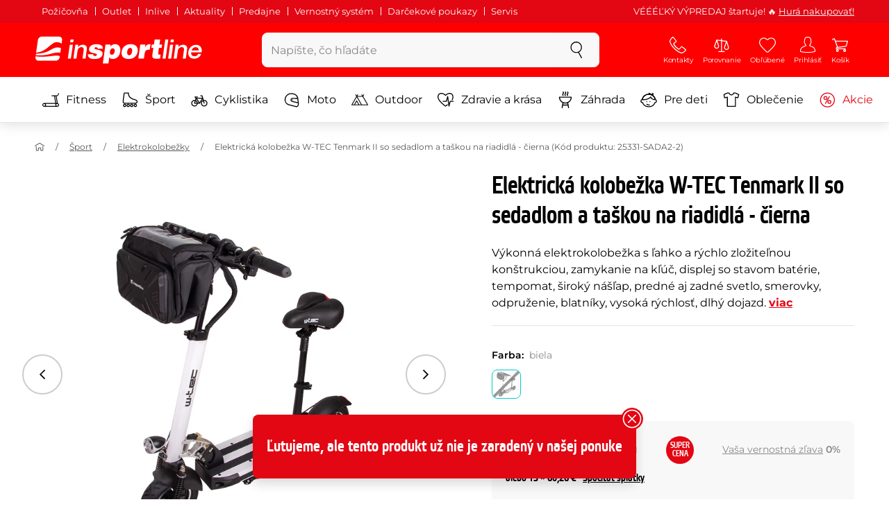

--- FILE ---
content_type: text/html; charset=UTF-8
request_url: https://www.insportline.sk/67624/elektricka-kolobezka-w-tec-tenmark-ii-so-sedadlom-a-taskou-na-riadidla/cierna
body_size: 31667
content:
<!DOCTYPE html>
<html lang="sk" class="no-js">
<head>
	<base href="/">
	<!-- ostatni -->
	<meta charset="UTF-8">
	<meta name="viewport" content="width=device-width, initial-scale=1.0, minimal-ui, viewport-fit=cover, maximum-scale=1">
	
	<!-- preloading, prefetching -->
	<link rel="preload" href="assets/css/global.css?v=1768837614" as="style" fetchpriority="high">

	<link rel="preload" href="assets/js/jquery.js?v=1768837614" as="script">
	<link rel="preload" href="assets/js/bootstrap.js?v=1768837614" as="script">

	<link rel="preload" href="assets/fonts/montserrat-v24-latin-ext_latin-regular.woff2" as="font" type="font/woff2" crossorigin>
    <link rel="preload" href="assets/fonts/storm_type_foundry_-_etelkanarrowmedium.woff2" as="font" type="font/woff2" crossorigin>
	<!-- // preloading, prefetching -->
	
	<script>
		var customRootUrl = './';
		var customVersion = '?v=1768837614';
		document.documentElement.classList.remove('no-js');
	</script>

	<title>Elektrická kolobežka W-TEC Tenmark II so sedadlom a taškou na riadidlá - čierna - inSPORTline</title>

	<!-- by template -->
	<!-- favicon -->
	<link rel="icon" type="image/png" href="assets/favicons/favicon-96x96.png?v=1768837614" sizes="96x96" />
	<link rel="icon" type="image/svg+xml" href="assets/favicons/favicon.svg?v=1768837614" />
    <link rel="shortcut icon" href="assets/favicons/favicon.ico?v=1768837614" />
    <link rel="apple-touch-icon" sizes="180x180" href="assets/favicons/apple-touch-icon.png?v=1768837614" />
    <meta name="apple-mobile-web-app-title" content="inSPORTline" />
	
	<link rel="manifest" href="assets/favicons/site.webmanifest?v=1768837614">	<meta name="msapplication-TileColor" content="#ffffff">
	<meta name="msapplication-navbutton-color" content="#ffffff">
	<meta name="theme-color" content="#ffffff">
	<meta name="apple-mobile-web-app-status-bar-style" content="#ffffff">

	<!-- facebook -->
	<meta property="og:title" content="Elektrická kolobežka W-TEC Tenmark II so sedadlom a taškou na riadidlá - čierna">
	<meta property="og:description" content="Elektrická kolobežka W-TEC Tenmark II so sedadlom a taškou na riadidlá - čierna - Výkonná elektrokolobežka s ľahko a rýchlo zložiteľnou konštrukciou, zamykanie na kľúč, displej so stavom batérie, tempomat, široký nášľap, predné aj zadné svetlo, smerovky, odpruženie, blatníky, vysoká rýchlosť, dlhý">
	<meta property="og:url" content="https://www.insportline.sk/67624/elektricka-kolobezka-w-tec-tenmark-ii-so-sedadlom-a-taskou-na-riadidla/cierna">
	<meta property="og:site_name" content="inSPORTline">
	<meta property="og:type" content="website">
	<meta property="og:image" content="https://www.insportline.sk/img494384/1200/633?fill=1">

	<!-- Twitter -->
	<meta name="twitter:card" content="summary">
	<meta name="twitter:title" content="Elektrická kolobežka W-TEC Tenmark II so sedadlom a taškou na riadidlá - čierna">
	<meta name="twitter:description" content="Elektrická kolobežka W-TEC Tenmark II so sedadlom a taškou na riadidlá - čierna - Výkonná elektrokolobežka s ľahko a rýchlo zložiteľnou konštrukciou, zamykanie na kľúč, displej so stavom batérie, tempomat, široký nášľap, predné aj zadné svetlo, smerovky, odpruženie, blatníky, vysoká rýchlosť, dlhý">
	<meta name="twitter:image" content="https://www.insportline.sk/img494384/1200/633?fill=1">


	<!-- by legacy -->
	<meta name="format-detection" content="telephone=no">

		<meta name="com.silverpop.brandeddomains" content="www.pages04.net,e-insportline.pl,insportline.cz,insportline.hu,insportline.sk,www.e-insportline.pl,insportline.de,insportline.at,www.insportline.cz,www.insportline.hu,www.insportline.sk,www.insportline.de,www.insportline.at">
	<meta name="com.silverpop.cothost" content="pod4.ibmmarketingcloud.com">
			
	<script>
	var persooConfig = {
		apikey: 'fdi5stf8rmfbbtsbe2jnobmi',
		persooName: 'persoo',
		dataLayerName: 'dataLayer',
		settings_tolerance: 0,
		personalizations_tolerance: 0,
		persooProfileDataCollectionLevel: 'session'
	};
	var persooLoader=function(a,b,c,d,e){var f=d.persooName,g='_persoo_hide_body';return{hideBody:
    function(){var b=a.createElement('style'),c='body{opacity:0 !important;filter:alpha(opacity=0)'
    +' !important;background:none !important;}',d=a.getElementsByTagName('head')[0];b.setAttribute(
    'id',g),b.setAttribute('type','text/css'),b.styleSheet?b.styleSheet.cssText=c:b.appendChild(
    a.createTextNode(c)),d.appendChild(b)},finish:function(){if(!c){c=!0;var b=a.getElementById(g);b&&
    b.parentNode.removeChild(b)}},loadScript:function(b){var c=a.createElement('script');c.src=b,c.type
    ='text/javascript',c.onerror=function(){persooLoader.finish()},a.getElementsByTagName('head')[0
    ].appendChild(c)},init:function(){b[f]=b[f]||function(){(b[f].q=b[f].q||[]).push([].slice.call(
    arguments))},b[f].l=1*new Date,b[f].apikey=d.apikey,b[f].dataLayerName=d.dataLayerName;var c=
    a.cookie.match('(^|; )'+e+'=([^;]*)'),g=location.search.match('[?&]'+e+'=([^&]*)'),h=g?g[1]:c?c[2]:
    'p';d.settings_tolerance>0&&(setTimeout(this.finish,d.settings_tolerance),this.hideBody());var i=(
    d.scriptsHostname||'//scripts.persoo.cz/')+d.apikey+'/'+h;this.loadScript(i+'/actions.js'),
    this.loadScript(i+'/persoo.js'),this.loadScript(i+'/persoo-ui.js')}}}(document,window,!1,persooConfig,'persooEnvironment');persooLoader.init();
	</script>
		<script>
	var dataLayer = dataLayer || [];

	dataLayer.push({"getSetReff":"v1.0","setDomain":"insportline.sk","module":"produkt","uid":"","email":"","user_data":{"email_address":""},"name":"","dealer_group":0,"dev":0,"persoo_ft_search":1,"molin_chat_yn":1,"ecomm_pagetype":"product","ecomm_totalvalue":699.9,"ecomm_prodid":67624,"itemgroupid":67624,"productid":"67624-195250","productid2":"67624o195250","content_name":"Elektrická kolobežka W-TEC Tenmark II so sedadlom a taškou na riadidlá - čierna","content_category":"elektrokolobežky","content_ids":67624,"content_value":699.9,"persoo_item_id":"67624-95","ecommerce":{"currencyCode":"EUR","detail":{"id":"25331-SADA2-2","name":"Elektrická kolobežka W-TEC Tenmark II so sedadlom a taškou na riadidlá - čierna","brand":"W-TEC","category":"elektrokolobežky","price":699.9},"items":[{"item_id":"25331-SADA2-2","item_name":"Elektrická kolobežka W-TEC Tenmark II so sedadlom a taškou na riadidlá - čierna","item_brand":"W-TEC","item_category":"elektrokolobežky","price":699.9}]}});
dataLayer.push({'event':'default', 'consent':{"ad_storage":"denied","ad_user_data":"denied","ad_personalization":"denied","analytics_storage":"denied"}});

(function(w,d,s,l,i){w[l]=w[l]||[];w[l].push({'gtm.start':new Date().getTime(),event:'gtm.js'});var f=d.getElementsByTagName(s)[0],j=d.createElement(s),dl=l!='dataLayer'?'&l='+l:'';j.async=true;j.src='//www.googletagmanager.com/gtm.js?id='+i+dl;f.parentNode.insertBefore(j,f);})(window,document,'script','dataLayer','GTM-T5FLXW');

	</script>
		<script type="application/ld+json">
    {
    "@context": "https:\/\/schema.org",
    "@graph": [
        {
            "@type": "Organization",
            "@id": "https:\/\/www.insportline.sk#organization",
            "name": "SEVEN SPORT s.r.o.",
            "alternateName": "inSPORTline",
            "legalName": "SEVEN SPORT s.r.o.",
            "url": "https:\/\/www.insportline.sk",
            "logo": {
                "@type": "ImageObject",
                "@id": "https:\/\/www.insportline.sk#logo",
                "url": "https:\/\/www.insportline.sk\/images\/insportline-logo-shadow.png",
                "width": 800,
                "height": 800,
                "caption": "inSPORTline"
            },
            "image": {
                "@id": "https:\/\/www.insportline.sk#logo"
            },
            "sameAs": [
                "https:\/\/www.facebook.com\/insportline.sk\/",
                "https:\/\/www.youtube.com\/inSPORTlineSlovensko",
                "https:\/\/www.instagram.com\/insportlinesk\/?ref=badge",
                "https:\/\/cz.linkedin.com\/company\/insportlinecz"
            ]
        },
        {
            "@type": "WebSite",
            "@id": "https:\/\/www.insportline.sk#website",
            "url": "https:\/\/www.insportline.sk",
            "name": "inSPORTline",
            "publisher": {
                "@id": "https:\/\/www.insportline.sk#organization"
            },
            "potentialAction": {
                "@type": "SearchAction",
                "target": "https:\/\/www.insportline.sk\/?v={search_term_string}",
                "query-input": "required name=search_term_string"
            }
        },
        {
            "@type": "WebPage",
            "@id": "https:\/\/www.insportline.sk\/67624\/elektricka-kolobezka-w-tec-tenmark-ii-so-sedadlom-a-taskou-na-riadidla",
            "url": "https:\/\/www.insportline.sk\/67624\/elektricka-kolobezka-w-tec-tenmark-ii-so-sedadlom-a-taskou-na-riadidla",
            "inLanguage": "SK",
            "name": "Elektrick\u00e1 kolobe\u017eka W-TEC Tenmark II so sedadlom a ta\u0161kou na riadidl\u00e1 - \u010dierna - inSPORTline",
            "isPartOf": {
                "@id": "https:\/\/www.insportline.sk#website"
            },
            "datePublished": "2024-10-01T00:00:00+02:00",
            "dateModified": "2026-01-26T03:43:05+01:00",
            "description": "Elektrick\u00e1 kolobe\u017eka W-TEC Tenmark II so sedadlom a ta\u0161kou na riadidl\u00e1 - \u010dierna - V\u00fdkonn\u00e1 elektrokolobe\u017eka s \u013eahko a r\u00fdchlo zlo\u017eite\u013enou kon\u0161trukciou, zamykanie na k\u013e\u00fa\u010d, displej so stavom bat\u00e9rie, tempomat, \u0161irok\u00fd n\u00e1\u0161\u013eap, predn\u00e9 aj zadn\u00e9 svetlo, smerovky, odpru\u017eenie, blatn\u00edky, vysok\u00e1 r\u00fdchlos\u0165, dlh\u00fd",
            "headline": "Elektrick\u00e1 kolobe\u017eka W-TEC Tenmark II so sedadlom a ta\u0161kou na riadidl\u00e1 - \u010dierna - inSPORTline"
        }
    ]
}	</script>

	<!-- script & function preloading, in order of importance -->
	<script defer src="assets/js/jquery.js?v=1768837614"></script>
	<script defer src="assets/js/bootstrap.js?v=1768837614"></script>
	<script defer src="assets/js/custom.js?v=1768837614"></script>
	<!-- & lazy -->
	<script data-src="assets/js/backend.js?v=1768837614"></script>
	<script data-src="assets/js/swiper.js?v=1768837614"></script>
			<script defer data-src="assets/js/backend_dev_join.js?v=2511212"></script>
	<script data-src="assets/js/cookieconsent.js?v=2511212"></script>	<script data-src="/js/jquery.blockUI.js"></script>
	<script defer>
		function lazyLoadScriptsInOrder(scripts) {
			if (scripts.length === 0) return;

			var script = scripts[0];
			var src = script.getAttribute('data-src');

			if (src) {
				script.setAttribute('defer', '');
				script.setAttribute('src', src);
				script.removeAttribute('data-src');

				script.onload = function() {
					lazyLoadScriptsInOrder(Array.prototype.slice.call(scripts, 1));
				};
			}
			else {
				lazyLoadScriptsInOrder(Array.prototype.slice.call(scripts, 1));
			}
		}

		function initScriptLoading() {
			if (typeof jQuery === 'undefined') {
				setTimeout(initScriptLoading, 100);
				return;
			}

			var scripts = document.querySelectorAll('script[data-src]');

			// Načte skripty při první interakci uživatele
			window.addEventListener('scroll', function() { lazyLoadScriptsInOrder(scripts); }, { once: true });
			window.addEventListener('mousemove', function() { lazyLoadScriptsInOrder(scripts); }, { once: true });
			window.addEventListener('keydown', function() { lazyLoadScriptsInOrder(scripts); }, { once: true });
			window.addEventListener('touchstart', function() { lazyLoadScriptsInOrder(scripts); }, { once: true });
		}

		// Spustí timeout po úplném načtení stránky
		window.addEventListener('load', function() {
			var scripts = document.querySelectorAll('script[data-src]');
			setTimeout(function() { lazyLoadScriptsInOrder(scripts); }, 3000);
		});

		// Zavolat funkci pro inicializaci
		initScriptLoading();
	</script>
	<!-- lazyload stop -->

	<link rel="stylesheet" media="all" href="assets/css/global.css?v=1768837614" />
<link href="https://www.insportline.sk/p494384/Elektrická-kolobežka-W-TEC-Tenmark-II-so-sedadlom-a-taškou-na-riadidlá.jpg" rel="previewimage" ><link href="https://www.insportline.sk/p494384/Elektrická-kolobežka-W-TEC-Tenmark-II-so-sedadlom-a-taškou-na-riadidlá.jpg" rel="image_src" ><link href="https://www.insportline.sk/67624/elektricka-kolobezka-w-tec-tenmark-ii-so-sedadlom-a-taskou-na-riadidla" rel="canonical" ><meta name="robots" content="noindex, follow"><meta name="keywords" content="Elektrokolobežky, Elektrické kolobežky, Skladacie elektrokolobežky, Elektrické kolobežky"><meta name="description" content="Elektrická kolobežka W-TEC Tenmark II so sedadlom a taškou na riadidlá - čierna - Výkonná elektrokolobežka s ľahko a rýchlo zložiteľnou konštrukciou, zamykanie na kľúč, displej so stavom batérie, tempomat, široký nášľap, predné aj zadné svetlo, smerovky, odpruženie, blatníky, vysoká rýchlosť, dlhý"><meta name="facebook-domain-verification" content="x2vesik7an9x7r5uom5vpu293shbpn"></head>

<body class="d-flex flex-column" id="top">
	<noscript><iframe src="//www.googletagmanager.com/ns.html?id=GTM-T5FLXW"
height="0" width="0" style="display:none;visibility:hidden"></iframe></noscript>	<a href="#main" class="btn btn-primary position-fixed skip-to-main">Na hlavný obsah</a> 
	<div class="d-flex flex-column min-vh-100 ">
	<!--  new law  -->
	<div class="newlaw d-none d-lg-block">
	  <div class="container">
		<div class="row row-gutter--4">
		  <div class="col-auto">
			<div class="newlaw__menu">
			  <a href="/pozicovna">Požičovňa</a>
			  <a href="/outlet">Outlet</a>
			  <a href="/inlive">Inlive</a>
			  <a href="/aktuality">Aktuality</a>
			  <a href="/zakaznicka-podpora#predajne">Predajne</a>
			  <a href="/preco-u-nas#vernostni-system">Vernostný systém</a>
			  <a href="https://www.insportline.sk/darcekove-kupony">Darčekové poukazy</a>
			  <a href="https://www.insportline.sk/servis-insportline">Servis</a> 
			</div>
		  </div>
			<div class="col">
				<div class="newlaw__text">VÉÉÉĽKÝ VÝPREDAJ štartuje! 🔥 <a href="https://www.insportline.sk/akcia">Hurá nakupovať!</a></div>
			</div></div>
	  </div>
	</div>	    <!-- main navbar -->
		<div class="d-none d-lg-block pt-1 bg-brand"></div>
		<nav class="navbar navbar--main" id="navigation-main">
			<div class="container">
				<div class="row align-items-center justify-content-between row-gutter--1 row-gutter-md--2">
				<!-- logo -->
					<div class="col-auto">
						<a href="/" class="navbar__logo btn h-auto p-1 mx-n1 m-lg-n1" aria-label="inSPORTline">
							<svg xmlns="http://www.w3.org/2000/svg" viewbox="-779 511 360 60"><path d="M-728 512.1h-36.9c-4.2 0-8.2 3.4-8.8 7.6l-3.8 27.3c12.2-1.5 17.7-5.7 22.9-9.5 5.8-4.3 13.6-12.2 19.3-13.1 5-.8 9.2.5 12.8 3l1.1-7.7c.6-4.2-2.4-7.6-6.6-7.6zm-17.5 28.5c-2.3 1.3-5 2.8-8 4.1-7.4 3.3-16.5 4.3-24.3 4.6l-.4 3.1c3 .2 5.8.3 8.5.3 8.5 0 15.8-1 22.5-2.9 7.3-2.2 13-3.2 17.5-3.2 1.7 0 3.2.2 4.5.5l1.4-10.1c-2.7-.9-5.2-1.4-7.5-1.4-5.2-.1-9.2 2.2-14.2 5zm.2 13.7c-1.6.2-3.3.4-5.1.6-5.2.5-10.1.8-14.6.8-5.9 0-10.4-.5-13.6-1l-.3 2.1c-.6 4.2 2.4 7.6 6.6 7.6h36.9c4.2 0 8.2-3.4 8.8-7.6l.3-2.4c-2.4-.9-4.8-1.1-7.5-1.1-3.3 0-7.1.5-11.5 1zm284.9-24.5c-2 0-3.8.5-5.6 1.4-1.8.9-3.3 2.3-4.5 3.9l-.1-.1.7-5.2h-6.3l-4.2 30h6.6l2.4-17.2c.1-1.1.5-2 .9-3 .5-.9 1.1-1.8 1.8-2.4s1.5-1.2 2.5-1.6c.9-.4 2-.6 3.1-.6 2 0 3.4.5 4.1 1.5.8 1 1.1 2.7.8 5l-2.6 18.3h6.6l2.8-20.1c.5-3.3-.1-5.8-1.8-7.5-1.4-1.6-3.9-2.4-7.2-2.4zm40.2 16.7c.6-2.1.7-4.2.4-6.2-.3-2-.9-3.8-2-5.3-1-1.5-2.4-2.8-4.1-3.7-1.8-.9-3.8-1.4-6.2-1.4-2.2 0-4.3.4-6.2 1.2-1.9.8-3.6 1.9-5 3.3-1.5 1.4-2.6 3-3.6 4.8-.9 1.8-1.5 3.7-1.8 5.8-.3 2.2-.3 4.2.1 6.1.4 1.8 1.1 3.4 2.2 4.7 1.1 1.3 2.5 2.4 4.2 3.1 1.7.7 3.8 1.1 6.1 1.1 1.6 0 3.2-.2 4.8-.7 1.6-.4 3-1.1 4.3-2 1.3-.9 2.5-2 3.5-3.2 1-1.3 1.8-2.7 2.4-4.4h-6.3c-.8 1.7-1.9 2.9-3.2 3.7-1.3.8-2.9 1.2-4.9 1.2-1.4 0-2.6-.2-3.5-.7-.9-.4-1.7-1-2.3-1.8-.6-.7-.9-1.6-1.1-2.6-.2-1-.2-2-.1-3.1h22.3zm-20.4-7.1c.5-.9 1.2-1.6 1.9-2.3.8-.6 1.6-1.1 2.6-1.5 1-.4 2.1-.5 3.2-.5s2.1.2 3 .6c.9.4 1.6.9 2.1 1.6.5.6.9 1.4 1.2 2.3.2.9.3 1.8.3 2.7h-15.5c.3-1.1.7-2.1 1.2-2.9zm-51.8 20.4h6.6l4.3-30h-6.7zm-210.8-41.4l-.8 6.2h6.6l.9-6.2zm26.2 11.4c-2 0-3.8.5-5.6 1.4-1.8.9-3.3 2.3-4.5 3.9l-.1-.1.7-5.2h-6.3l-4.2 30h6.6l2.4-17.2c.1-1.1.5-2 .9-3 .5-.9 1.1-1.8 1.8-2.4.7-.7 1.5-1.2 2.5-1.6.9-.4 2-.6 3.1-.6 2 0 3.3.5 4.1 1.5.8 1 1.1 2.7.8 5l-2.6 18.3h6.6l2.8-20.1c.5-3.3-.1-5.8-1.8-7.5-1.4-1.6-3.9-2.4-7.2-2.4zm-32 30h6.6l4.3-30h-6.7zm210.4-41.4l-5.8 41.4h6.6l5.8-41.4zm12 0l-.8 6.2h6.6l.9-6.2zm-55.7 17.2h-.1l.9-6.2h-11l-4.3 30.4h12.1l1.5-10.5c.9-6.5 3.7-8.8 8.7-8.8.8 0 1.7.2 2.4.3l1.7-12.1c-.5-.1-1-.2-1.5-.2-4.8 0-8.1 2.3-10.4 7.1zm32.8-17.2h-11.9l-1.7 11h-4.5l-1 7h4.3l-1.8 12.7c-1.5 10.5.3 11.6 16.3 10.7l1.2-8.6h-1.9c-3.4 0-3.6-1-3.2-3.8l1.5-11h5.8l1-7h-5.8l1.7-11zm-97.6 10.1c-3.5 0-8.1 1.7-10.3 5.4h-.1l.6-4.5h-10.8l-5.7 40.8h12.1l1.9-13.4c1.7 2.6 3.9 3.9 7.2 3.9 6.8 0 14.8-4.4 16.5-16.3 1.1-8.4-2.2-15.9-11.4-15.9zm-.8 16.1c-.6 4.2-3 6.9-6.2 6.9-3.1 0-4.5-2.9-3.9-7.1.6-4.1 2.9-6.9 5.8-6.9 3.2 0 5 2.2 4.3 7.1zm34.7-16.1c-10.3 0-18.1 5.9-19.6 16.4-1.5 10.4 5.3 15.7 15.1 15.7s18-5.2 19.6-16.4c1.3-9.3-4.4-15.7-15.1-15.7zm3 15.8c-.8 5.7-3.1 8.2-6.4 8.2-3.1 0-4.9-2.5-4.1-8.2.5-3.4 2.3-7.7 6.4-7.7 3.3-.1 4.8 3.3 4.1 7.7zm-77.5-9.1c.9 0 1.8.2 2.3.8.6.5.9 1.2.9 2.2h11c.4-8.1-7.1-9.6-13.8-9.6-6.3 0-14.7 2.3-15.8 10-1.7 11.8 17.5 7.9 16.8 12.8-.3 2.2-2.4 2.7-4.2 2.7-1.2 0-2.2-.4-2.8-.9-.7-.6-1.1-1.6-.9-2.8h-11.5c-.5 8.2 6.9 10.3 13.8 10.3 11.2 0 17-4.3 17.9-10.6 1.6-11.4-18-8.5-17.4-12.8.2-1.5 1.6-2.1 3.7-2.1z"/></svg>
						</a>
					</div>

					<!-- vyhledavani  d-none d-lg-block -->
					<div class="col-lg-4 col-xl-5 d-none d-lg-block" id="elm_search">
						<form method="post" action="/scripts/search.php">
							<div class="input-group shadow-sm rounded">

								<input type="text" class="form-control bg-light border-white" name="search" placeholder="Zadajte hľadaný výraz" aria-label="Zadajte hľadaný výraz" required inputmode="search" autocomplete="off" maxlength="48" data-url="/search/suggest" data-toggle="popover" data-trigger="manual" data-content-selector="#search-results" data-placement="bottom" data-container="#navigation-main" data-custom-class="popover--search-results" data-disable-scroll-onopen="true">
								
								<div class="input-group-append">
									<button class="btn btn-light px-3 px-xl-4" aria-label="hľadať">
										<svg class="icon size-md mb-0" aria-hidden="true">
										<use xlink:href="assets/icons.svg#search"/>
										</svg>
									</button>
								</div>
						
							</div>
						</form>
					</div>

					<!-- tlacitka porovnani, muj ucet, do kosiku -->
					<div class="col-auto align-self-stretch d-flex flex-column">
						<div class="d-none d-lg-none flex-column flex-grow-1 js-sticky-after-scroll" id="stickyAfterScroll">
						 
	  <div class="navbar-options" data-scroll-trigger-element="#popis">
	   <span id="ajaxContentStickyBuy"></span> 

		<!-- Menu -->
    	<button type="button" class="navbar-options__item btn btn-brand" data-toggle="mobile-navigation" data-target="/catalog/getLevelMenu?parent_id=0">
    		<svg class="icon size-md mb-0 align-self-center toggle-visibility" aria-hidden="true">
    			<use xlink:href="assets/icons.svg#hamburger"/>
    			<use xlink:href="assets/icons.svg#nok"/>
    		</svg>
    		<small class="font-size-xs">Menu</small>
    	</button>
		</div>						</div>
						
        <div class="d-lg-flex flex-column flex-grow-1 js-sticky-before-scroll" id="stickyBeforeScroll">
          <div class="navbar-options">
            <!-- hledat -->
            <button class="navbar-options__item btn d-lg-none" id="sticky-search-trigger" style="opacity: 0">
              <svg class="icon size-md mb-0 align-self-center toggle-visibility" aria-hidden="true">
                <use xlink:href="assets/icons.svg#search"/>
                <use xlink:href="assets/icons.svg#nok"/>
              </svg>
              <small class="font-size-xs">hľadať</small>
            </button>
				<!-- kontakty -->
				<button type="button" class="navbar-options__item btn d-none d-md-flex" data-toggle="popover" data-content-selector="#popover-contacts" data-placement="bottom" data-container="#navigation-main" data-custom-class="popover--inavbar" data-disable-scroll-onopen="true">
				  <svg class="icon size-md mb-0 align-self-center toggle-visibility" aria-hidden="true">
					<use xlink:href="assets/icons.svg#phone"/>
					<use xlink:href="assets/icons.svg#nok"/>
				  </svg>
				  <small class="font-size-xs">Kontakty</small>
				</button>
            <!-- porovnani -->
            <button type="button" class="navbar-options__item btn d-none d-md-flex" data-toggle="popover" data-content-selector="#popover-compare" data-placement="bottom" data-container="#navigation-main" data-custom-class="popover--inavbar" data-disable-scroll-onopen="true" id="compare-popover-btn">
              <svg class="icon size-md mb-0 align-self-center toggle-visibility" aria-hidden="true">
                <use xlink:href="assets/icons.svg#porovnani"/>
                <use xlink:href="assets/icons.svg#nok"/>
              </svg>
              <small class="font-size-xs">Porovnanie</small>
				</button>

            <!-- favorite -->
            <a href="/oblubene" class="navbar-options__item btn">
              <svg class="icon size-md mb-0 align-self-center" aria-hidden="true"><use xlink:href="assets/icons.svg?v=250627#heart"></use></svg>
              	<small class="font-size-xs">Obľúbené</small>
            </a>
            
            <!-- muj ucet -->
            <button type="button" class="navbar-options__item btn" data-toggle="popover" data-content-selector="#popover-usermenu" data-placement="bottom" data-container="#navigation-main" data-custom-class="popover--inavbar" data-disable-scroll-onopen="true">
              <svg class="icon size-md mb-0 align-self-center toggle-visibility" aria-hidden="true">
                <use xlink:href="assets/icons.svg#user"/>
                <use xlink:href="assets/icons.svg#nok"/>
              </svg>
              <small class="font-size-xs">Prihlásiť</small>
            </button>

            <!-- kosik -->
            <a href="/kosik" class="navbar-options__item btn" id="menuBasketItem">
			<svg class="icon size-md mb-0 align-self-center" aria-hidden="true"><use xlink:href="assets/icons.svg?v=250627#kosik"></use></svg>
            
			<small class="font-size-xs">Košík</small>
		</a>

			<!-- Menu -->
			<button type="button" class="navbar-options__item btn d-xl-none" data-toggle="mobile-navigation" data-target="/catalog/getLevelMenu?parent_id=0">
				<svg class="icon size-md mb-0 align-self-center toggle-visibility" aria-hidden="true">
					<use xlink:href="assets/icons.svg#hamburger"/>
					<use xlink:href="assets/icons.svg#nok"/>
				</svg>
				<small class="font-size-xs">Menu</small>
			</button>
		  </div>
		</div>					</div>
				</div>
			</div>
		</nav>
		<div class="d-none d-lg-block pt-1 bg-brand"></div>
		
		<div class="sticky-search bg-light d-lg-none" id="sticky-search">
			<div class="position-sticky top-0 py-1 bg-light zindex-2">
				<div class="container">
					
						<form class="row no-gutters flex-nowrap" method="post" action="/scripts/search.php">
							<div class="col pr-1">
								<input type="text" class="form-control bg-white border-white shadow-sm" name="search" placeholder="Zadajte hľadaný výraz" aria-label="Zadajte hľadaný výraz" required inputmode="search" autocomplete="off" maxlength="48" data-url="/search/suggest" data-toggle="popover" data-trigger="manual" data-content-selector="#search-results" data-placement="bottom" data-container="#sticky-search" data-custom-class="popover--search-results" data-disable-scroll-onopen="true">
							</div>
							<div class="col-auto d-flex flex-column">
								<button class="btn flex-column py-0 px-1 h-auto flex-grow-1 justify-content-around">
									<svg class="icon size-md mb-0" aria-hidden="true">
										<use xlink:href="assets/icons.svg#search"/>
									</svg>
									<small class="font-size-xs">hľadať</small>
								</button>
							</div>
							<div class="col-auto d-none flex-column" id="sticky-search-close">
								<button type="button" class="btn flex-column py-0 px-1 h-auto flex-grow-1 justify-content-around">
									<svg class="icon size-md mb-0" aria-hidden="true">
										<use xlink:href="assets/icons.svg#nok"/>
									</svg>
									<small class="font-size-xs">zavrieť</small>
								</button>
							</div>
						</form>
					
				</div>
			</div>
		</div>

<!-- menu navbar -->
				  <nav class="navbar navbar--menu mobile-navigation collapse d-xl-block" id="navigation-menu">
					<div class="menu navbar__inner" data-full-menu-ajax-url="/catalog/getFullMenu?clear_cache=0">
					  <div class="container px-0 px-sm-3">
						<ul class="list-unstyled d-flex flex-column flex-lg-row mb-0 py-lg-1" id="menu-navigation">
						  <li class="flex-grow-1">
							<div class="row no-gutters position-relative">
							  <div class="col">
								<a href="https://www.insportline.sk/fitness" class="btn w-100 justify-content-start justify-content-lg-center px-3 px-sm-2 py-3 py-lg-1 text-left text-nowrap">
								  <svg class="icon size-md mr-3 mr-sm-2 my-n1" aria-hidden="true"><use xlink:href="assets/icons.svg?v=250627#fitness"></use></svg> 
								  Fitness 
								</a>
							  </div>
							</div>
						  </li>
						  <li class="flex-grow-1">
							<div class="row no-gutters position-relative">
							  <div class="col">
								<a href="https://www.insportline.sk/sport" class="btn w-100 justify-content-start justify-content-lg-center px-3 px-sm-2 py-3 py-lg-1 text-left text-nowrap">
								  <svg class="icon size-md mr-3 mr-sm-2 my-n1" aria-hidden="true"><use xlink:href="assets/icons.svg?v=250627#brusle"></use></svg> 
								  Šport 
								</a>
							  </div>
							</div>
						  </li>
						  <li class="flex-grow-1">
							<div class="row no-gutters position-relative">
							  <div class="col">
								<a href="https://www.insportline.sk/cyklistika" class="btn w-100 justify-content-start justify-content-lg-center px-3 px-sm-2 py-3 py-lg-1 text-left text-nowrap">
								  <svg class="icon size-md mr-3 mr-sm-2 my-n1" aria-hidden="true"><use xlink:href="assets/icons.svg?v=250627#kolo"></use></svg> 
								  Cyklistika 
								</a>
							  </div>
							</div>
						  </li>
						  <li class="flex-grow-1">
							<div class="row no-gutters position-relative">
							  <div class="col">
								<a href="https://www.insportline.sk/moto" class="btn w-100 justify-content-start justify-content-lg-center px-3 px-sm-2 py-3 py-lg-1 text-left text-nowrap">
								  <svg class="icon size-md mr-3 mr-sm-2 my-n1" aria-hidden="true"><use xlink:href="assets/icons.svg?v=250627#moto-helmy"></use></svg> 
								  Moto 
								</a>
							  </div>
							</div>
						  </li>
						  <li class="flex-grow-1">
							<div class="row no-gutters position-relative">
							  <div class="col">
								<a href="https://www.insportline.sk/outdoor" class="btn w-100 justify-content-start justify-content-lg-center px-3 px-sm-2 py-3 py-lg-1 text-left text-nowrap">
								  <svg class="icon size-md mr-3 mr-sm-2 my-n1" aria-hidden="true"><use xlink:href="assets/icons.svg?v=250627#outdoor"></use></svg> 
								  Outdoor 
								</a>
							  </div>
							</div>
						  </li>
						  <li class="flex-grow-1">
							<div class="row no-gutters position-relative">
							  <div class="col">
								<a href="https://www.insportline.sk/zdravie-a-krasa" class="btn w-100 justify-content-start justify-content-lg-center px-3 px-sm-2 py-3 py-lg-1 text-left text-nowrap">
								  <svg class="icon size-md mr-3 mr-sm-2 my-n1" aria-hidden="true"><use xlink:href="assets/icons.svg?v=250627#zdravi-a-krasa"></use></svg> 
								  Zdravie a krása 
								</a>
							  </div>
							</div>
						  </li>
						  <li class="flex-grow-1">
							<div class="row no-gutters position-relative">
							  <div class="col">
								<a href="https://www.insportline.sk/zahrada" class="btn w-100 justify-content-start justify-content-lg-center px-3 px-sm-2 py-3 py-lg-1 text-left text-nowrap">
								  <svg class="icon size-md mr-3 mr-sm-2 my-n1" aria-hidden="true"><use xlink:href="assets/icons.svg?v=250627#gril2"></use></svg> 
								  Záhrada 
								</a>
							  </div>
							</div>
						  </li>
						  <li class="flex-grow-1">
							<div class="row no-gutters position-relative">
							  <div class="col">
								<a href="https://www.insportline.sk/pre-deti" class="btn w-100 justify-content-start justify-content-lg-center px-3 px-sm-2 py-3 py-lg-1 text-left text-nowrap">
								  <svg class="icon size-md mr-3 mr-sm-2 my-n1" aria-hidden="true"><use xlink:href="assets/icons.svg?v=250627#kids"></use></svg> 
								  Pre deti 
								</a>
							  </div>
							</div>
						  </li>
						  <li class="flex-grow-1">
							<div class="row no-gutters position-relative">
							  <div class="col">
								<a href="https://www.insportline.sk/oblecenie" class="btn w-100 justify-content-start justify-content-lg-center px-3 px-sm-2 py-3 py-lg-1 text-left text-nowrap">
								  <svg class="icon size-md mr-3 mr-sm-2 my-n1" aria-hidden="true"><use xlink:href="assets/icons.svg?v=250627#triko"></use></svg> 
								  Oblečenie 
								</a>
							  </div>
							</div>
						  </li>
						  <li class="flex-grow-1">
							<div class="row no-gutters position-relative">
							  <div class="col">
								<a href="https://www.insportline.sk/akcia" class="btn w-100 justify-content-start justify-content-lg-center px-3 px-sm-2 py-3 py-lg-1 text-left text-nowrap text-danger">
								  <svg class="icon size-md mr-3 mr-sm-2 my-n1" aria-hidden="true"><use xlink:href="assets/icons.svg?v=250627#akce"></use></svg> 
								  Akcie 
								</a>
							  </div>
							</div>
						  </li>
						</ul>
					  </div>
					</div>
				  </nav><!-- popover contacts -->
		<nav class="d-none">
			<div class="menu menu--permastyle" id="popover-contacts">
				<div class="container px-0 px-sm-3 px-lg-0">
					<ul class="list-unstyled d-flex flex-column mb-0">
						<li class="flex-grow-1">
							<div class="row no-gutters position-relative">
								<div class="col">
									<a href="https://www.insportline.sk/zakaznicka-podpora" class="btn btn-white w-100 justify-content-start px-3 px-sm-2 py-3 px-lg-3 text-left">
										<div class="position-relative mr-3 mr-sm-2 my-n1">
											<svg class="icon size-md" aria-hidden="true"><use xlink:href="assets/icons.svg?v=250627#phone"></use></svg>
										</div>
										Kontakty
									</a>
								</div>
							</div>
						</li>
		
						<li class="flex-grow-1">
							<div class="row no-gutters position-relative">
								<div class="col">
									<a href="https://www.insportline.sk/vsetko-o-nakupe-rozcestnik" class="btn btn-white w-100 justify-content-start px-3 px-sm-2 py-3 px-lg-3 text-left">
										<div class="position-relative mr-3 mr-sm-2 my-n1">
											<svg class="icon size-md" aria-hidden="true"><use xlink:href="assets/icons.svg?v=250627#info"></use></svg>
										</div>
									Všetko o nákupe
									</a>
								</div>
							</div>
						</li>
					</ul>
				</div>
			</div>
		</nav>
		<!-- popover compare --><div class="d-none" id="popover-compare-wrapper">
		<div class="container py-3" id="popover-compare">
			<p class="h5">Produkty v porovnávači</p>
			<table class="table border-bottom">
		
				</table>
		
		</div>
		</div><!-- popover usermenu -->
		<nav class="d-none">
			<div class="menu menu--permastyle" id="popover-usermenu">
				<div class="container px-0 px-sm-3 px-lg-0">
					<ul class="list-unstyled d-flex flex-column mb-0">
						
				<li class="flex-grow-1">
					<div class="row no-gutters position-relative">
						<div class="col">
							<a href="/login"
								class="btn btn-white w-100 justify-content-start px-3 px-sm-2 py-3 px-lg-3 text-left">
								<div class="position-relative mr-3 mr-sm-2 my-n1">
									<svg class="icon size-md" aria-hidden="true"><use xlink:href="assets/icons.svg?v=250627#user"></use></svg>
								</div>
								Môj účet
							</a>
						</div>
						<div class="col-auto d-flex flex-column justify-content-center px-3 px-sm-2 position-static">
							<a href="/login" class="btn btn-sm btn-outline-primary h-auto py-1 px-2 stretched-link rounded-sm border">
								<small class="text-dark font-weight-semibold">Prihlásenie</small>
							</a>
						</div>
					</div>
				</li>
			<li class="flex-grow-1 d-sm-none">
				<div class="row no-gutters position-relative">
					<div class="col">
						<a href="/kosik" class="btn btn-white w-100 justify-content-start px-3 px-sm-2 py-3 px-lg-3 text-left">
							<div class="position-relative mr-3 mr-sm-2 my-n1">
								<svg class="icon size-md" aria-hidden="true"><use xlink:href="assets/icons.svg?v=250627#kosik"></use></svg> 
							</div>
						Košík - je prázdny 
						</a>
					</div>
				</div>
			</li>
		
		<li class="flex-grow-1 d-md-none">
			<div class="row no-gutters position-relative">
				<div class="col">
					<a href="#" id="button-menu-compare" class="btn btn-white w-100 justify-content-start px-3 px-sm-2 py-3 px-lg-3 text-left">
						<div class="position-relative mr-3 mr-sm-2 my-n1">
							<svg class="icon size-md" aria-hidden="true"><use xlink:href="assets/icons.svg?v=250627#alternatives"></use></svg>
						</div>
						<span>
						  Porovnanie ( 0 )
						</span>
					</a>
				</div>
				<div class="col-auto d-flex flex-column position-static">
					<button class="btn btn-white px-3 px-sm-2 align-self-stretch flex-shrink-0 flex-grow-1 stretched-link rounded-0" type="button" data-toggle="collapse" data-target="#menu-compare" aria-expanded="false" aria-controls="menu-compare" aria-label="Zobraziť alebo skryť položky">
						<svg class="icon size-md p-1 toggle-visibility" aria-hidden="true">
							<use xlink:href="assets/icons.svg#plus"/>
							<use xlink:href="assets/icons.svg#minus"/>
						</svg>
					</button>
				</div>
			</div>
			<div class="collapse" id="menu-compare" data-parent="#popover-usermenu"></div> 
		</li>
		
			<li class="flex-grow-1">
				<div class="row no-gutters position-relative">
					<div class="col align-self-center">
						<a href="#" class="btn btn-white w-100 justify-content-start px-3 px-sm-2 py-3 px-lg-3 text-left">
							<div class="position-relative mr-3 mr-sm-2 my-n1">
								<svg class="icon size-md" aria-hidden="true"><use xlink:href="assets/icons.svg?v=250627#place"></use></svg>
							</div>
							Predajne
						</a>
					</div>
					<div class="col-auto d-flex flex-column position-static">
						<button class="btn btn-white px-3 px-sm-2 align-self-stretch flex-shrink-0 flex-grow-1 stretched-link rounded-0" type="button" data-toggle="collapse" data-target="#menu-prodejny" aria-expanded="false" aria-controls="menu-prodejny" aria-label="Zobraziť alebo skryť predajne">
							<svg class="icon size-md p-1 toggle-visibility" aria-hidden="true">
								<use xlink:href="assets/icons.svg#plus"/>
								<use xlink:href="assets/icons.svg#minus"/>
							</svg>
						</button>
					</div>
				</div>
				<div class="collapse" id="menu-prodejny" data-parent="#popover-usermenu">
					<div class="container px-0">
						<ul class="list-unstyled">
							<li>
								<div class="row no-gutters position-relative">
									<div class="col align-self-center">
										<span class="d-block px-3 px-sm-2 py-2">
											<a class="js-target-check btn btn-white w-100 justify-content-between px-3 px-sm-2 py-3 text-left" href="https://www.insportline.sk/zakaznicka-podpora#predajne-bratislava" data-target="#predajne-bratislava">
									  Bratislava
											</a>
										</span>
									</div>
								</div>
							</li>
							<li>
								<div class="row no-gutters position-relative">
									<div class="col align-self-center">
										<span class="d-block px-3 px-sm-2 py-2">
											<a class="js-target-check btn btn-white w-100 justify-content-between px-3 px-sm-2 py-3 text-left" href="https://www.insportline.sk/zakaznicka-podpora#predajne-kosice" data-target="#predajne-kosice">
									  Košice
											</a>
										</span>
									</div>
								</div>
							</li>
							<li>
								<div class="row no-gutters position-relative">
									<div class="col align-self-center">
										<span class="d-block px-3 px-sm-2 py-2">
											<a class="js-target-check btn btn-white w-100 justify-content-between px-3 px-sm-2 py-3 text-left" href="https://www.insportline.sk/zakaznicka-podpora#predajne-trencin" data-target="#predajne-trencin">
									  Trenčín
											</a>
										</span>
									</div>
								</div>
							</li>
						</ul>
					</div>
				</div>
  			</li>
		<li class="flex-grow-1">
			<div class="row no-gutters position-relative">
				<div class="col align-self-center">
					<a href="#" class="btn btn-white w-100 justify-content-start px-3 px-sm-2 py-3 px-lg-3 text-left">
						<div class="position-relative mr-3 mr-sm-2 my-n1">
						  <svg class="icon size-md" aria-hidden="true"><use xlink:href="assets/icons.svg?v=250627#chat"></use></svg> 
						</div>
					Slovenská republika
					</a>
				</div>
				<div class="col-auto d-flex flex-column position-static">
					<button class="btn btn-white px-3 px-sm-2 align-self-stretch flex-shrink-0 flex-grow-1 stretched-link rounded-0" type="button" data-toggle="collapse" data-target="#menu-jazyk" aria-expanded="false" aria-controls="menu-jazyk" aria-label="Zobrazit nebo schovat jazyky">
						<svg class="icon size-md p-1 toggle-visibility" aria-hidden="true">
							<use xlink:href="assets/icons.svg#plus"/>
							<use xlink:href="assets/icons.svg#minus"/>
						</svg>
					</button>
				</div>
			</div>
			<div class="collapse" id="menu-jazyk" data-parent="#popover-usermenu">
				<div class="container px-0">
					<ul class="list-unstyled">				
						<li>
							<a href="https://www.insportline.cz" rel="nofollow" class="btn btn-white w-100 justify-content-between px-3 px-sm-2 py-3 text-left">
							Česko 
							 
							</a>
						</li>				
						<li>
							<a href="https://www.insportline.sk" rel="nofollow" class="btn btn-white w-100 justify-content-between px-3 px-sm-2 py-3 text-left">
							Slovensko 
							<svg class="icon size-md ml-2 my-n1 text-success" aria-hidden="true"><use xlink:href="assets/icons.svg?v=250627#circle-ok"></use></svg> 
							</a>
						</li>				
						<li>
							<a href="https://www.insportline.de" rel="nofollow" class="btn btn-white w-100 justify-content-between px-3 px-sm-2 py-3 text-left">
							Deutschland 
							 
							</a>
						</li>				
						<li>
							<a href="https://www.insportline.at" rel="nofollow" class="btn btn-white w-100 justify-content-between px-3 px-sm-2 py-3 text-left">
							Österreich 
							 
							</a>
						</li>				
						<li>
							<a href="https://www.insportline.hu" rel="nofollow" class="btn btn-white w-100 justify-content-between px-3 px-sm-2 py-3 text-left">
							Magyarország 
							 
							</a>
						</li>				
						<li>
							<a href="https://www.insportline.bg" rel="nofollow" class="btn btn-white w-100 justify-content-between px-3 px-sm-2 py-3 text-left">
							България 
							 
							</a>
						</li>				
						<li>
							<a href="https://www.insportline.si" rel="nofollow" class="btn btn-white w-100 justify-content-between px-3 px-sm-2 py-3 text-left">
							Slovenija 
							 
							</a>
						</li>				
						<li>
							<a href="https://www.insportline.ro" rel="nofollow" class="btn btn-white w-100 justify-content-between px-3 px-sm-2 py-3 text-left">
							România 
							 
							</a>
						</li>				
						<li>
							<a href="https://www.e-insportline.pl" rel="nofollow" class="btn btn-white w-100 justify-content-between px-3 px-sm-2 py-3 text-left">
							Polska 
							 
							</a>
						</li>				
						<li>
							<a href="https://www.insportline.eu" rel="nofollow" class="btn btn-white w-100 justify-content-between px-3 px-sm-2 py-3 text-left">
							Europe 
							 
							</a>
						</li> 
					</ul>
				</div>
			</div>
		</li>
		
					</ul>
				</div>
			</div>
		</nav>
			<div class="navbar navbar--shadow"></div>
		
	<div class="d-none">
	  <div class="container py-lg-5 py-xl-6" id="search-results">
		<div class="row" id="persoo-sticky-search"></div>
	  </div>
	</div>
	
	<main class="flex-grow-1 d-flex flex-column" id="main">
	
<!-- breadcrumb -->

		<nav class="my-1 mt-sm-2 mt-lg-3" aria-label="Omrvinková navigácia" id="breadcrumb">
		  <div class="container">
			<div class="position-relative">
			  <div class="breadcrumb__shadow breadcrumb__shadow--start invisible"></div>
			  <ol class="breadcrumb pb-2 flex-nowrap flex-lg-wrap text-nowrap small">
			    <li class="breadcrumb-item flex-shrink-0 d-flex">
				  <a href="/" class="d-flex align-items-center py-2 flex-shrink-0" aria-label="Domov">
					<svg class="icon h6 mb-0" aria-hidden="true"><use xlink:href="assets/icons.svg?v=250627#home"></use></svg>
				  </a>
			    </li>
				<li class="breadcrumb-item flex-shrink-0"><a href="/sport" class="d-inline-block py-2">Šport</a>
				</li>
				<li class="breadcrumb-item flex-shrink-0"><a href="/elektrokolobezky" class="d-inline-block py-2">Elektrokolobežky</a>
				</li>
				<li class="breadcrumb-item flex-shrink-0 py-2 active d-none d-lg-block" aria-current="page">Elektrická kolobežka W-TEC Tenmark II so sedadlom a taškou na riadidlá - čierna (Kód produktu: 25331-SADA2-2)
				</li>
				<li class="breadcrumb-item flex-shrink-0 py-2 active d-lg-none">
				  IN: 25331-SADA2-2
				</li>
			  </ol>
			  <div class="breadcrumb__shadow breadcrumb__shadow--end"></div>
			</div>
		  </div>
		  <!-- mikrodata breadcrumbu -->
		  <script type="application/ld+json">{
    "@context": "https:\/\/schema.org",
    "@type": "BreadcrumbList",
    "itemListElement": [
        {
            "@type": "ListItem",
            "position": 1,
            "item": {
                "@id": "https:\/\/www.insportline.sk\/",
                "name": "inSPORTline"
            }
        },
        {
            "@type": "ListItem",
            "position": 2,
            "item": {
                "@id": "https:\/\/www.insportline.sk\/sport",
                "name": "\u0160port"
            }
        },
        {
            "@type": "ListItem",
            "position": 3,
            "item": {
                "@id": "https:\/\/www.insportline.sk\/elektrokolobezky",
                "name": "Elektrokolobe\u017eky"
            }
        },
        {
            "@type": "ListItem",
            "position": 4,
            "item": {
                "@id": "https:\/\/www.insportline.sk\/67624\/elektricka-kolobezka-w-tec-tenmark-ii-so-sedadlom-a-taskou-na-riadidla\/cierna",
                "name": "Elektrick\u00e1 kolobe\u017eka W-TEC Tenmark II so sedadlom a ta\u0161kou na riadidl\u00e1 - \u010dierna (Product code: 25331-SADA2-2)"
            }
        }
    ]
} 
		  </script>
		</nav>
	
	  <!-- galerie, popis produktu, pridat do kosiku -->
	  <section class="mb-sm-4 pb-1">
		<div class="container clearfix">   
		  <div class="row d-md-block justify-content-center clearfix ">

			<div class="col-12 col-lg-7 col-xl-6 float-right"> 
			  <div class="pl-xl-5 ml-xl-4 mb-md-2 mb-lg-0 text-center text-sm-left"> 
				<!-- hlavni napis --> 
				<h1 id="ajaxContentH1" data-primaryCat="Elektrokolobežky" data-currency="EUR">Elektrická kolobežka W-TEC Tenmark II so sedadlom a taškou na riadidlá - čierna</h1>
				<!-- hodnoceni -->
								<!-- kratky popisek -->
				
		    <p class="mt-2 mt-md-4 mb-0">Výkonná elektrokolobežka s ľahko a rýchlo zložiteľnou konštrukciou, zamykanie na kľúč, displej so stavom batérie, tempomat, široký nášľap, predné aj zadné svetlo, smerovky, odpruženie, blatníky, vysoká rýchlosť, dlhý dojazd. <a href="#popis"><strong>viac </strong></a>      
		    </p> 		
                <!-- tagy -->
				<div class="mt-2 d-xl-none">
				  <ul class="list-unstyled no-gutters row mb-0 mt-n1 ml-n1"> 
                  </ul>
				</div>			  </div>
			</div>


			<div class="col-sm-11 col-md-6 col-lg-5 col-xl-6 float-left product-detail-gallery"> 
			  <div class="hero-gallery position-relative pt-lg-1" id="js-hero-gallery-disable"> 
				<!-- tagy + do oblibenych(mobile) -->
				<div class="position-absolute zindex-2 pt-lg-1 w-100 d-flex justify-content-between align-items-start">
					 		
                <!-- tagy -->
				<div class="d-none d-xl-block w-100">
				  <ul class="list-unstyled no-gutters row mb-0 mt-n1 ml-n1"> 
                  </ul>
				</div>				</div>
				<div class="pt-3 pt-xl-2 px-3 px-md-0 p-xl-6">
				  <!-- hlavni carousel  -->
				  <div class="position-relative mb-3 mb-md-6">
					<div id="hero-carousel" class="swiper" data-swiper="hero" data-text-photo="Foto" data-text-user-photo="Fotky zákazníkov">
					  <ul class="swiper-wrapper list-unstyled p-0 mb-0">
						 
				<li class="swiper-slide active">
				  <button type="button" class="btn h-auto p-0 embed-responsive embed-responsive-1by1 mb-0 border-0" data-fancybox="hlavni-obrazek" data-src="https://www.insportline.sk/upload/product/640x640/IMG_1864.jpg.webp" data-srcset="https://www.insportline.sk/upload/product/320x320/IMG_1864.jpg.webp 320w, https://www.insportline.sk/upload/product/640x640/IMG_1864.jpg.webp 640w, https://www.insportline.sk/p494384/Elektrická-kolobežka-W-TEC-Tenmark-II-so-sedadlom-a-taškou-na-riadidlá.jpg 641w">
					<img data-sizes="auto" src="https://www.insportline.sk/upload/product/320x320/IMG_1864.jpg.webp" data-src="https://www.insportline.sk/upload/product/640x640/IMG_1864.jpg.webp" class="embed-responsive-item image-cover rounded lazyload blur-up" alt="Elektrická kolobežka W-TEC Tenmark II so sedadlom a taškou na riadidlá - čierna - biela" data-srcset="https://www.insportline.sk/upload/product/320x320/IMG_1864.jpg.webp 320w, https://www.insportline.sk/upload/product/640x640/IMG_1864.jpg.webp 640w">
					<noscript>
					  <img src="https://www.insportline.sk/upload/product/640x640/IMG_1864.jpg.webp" class="embed-responsive-item image-cover rounded" alt="Elektrická kolobežka W-TEC Tenmark II so sedadlom a taškou na riadidlá - čierna - biela">
					</noscript>
				  </button>
				</li> 
				<li class="swiper-slide">
				  <button type="button" class="btn h-auto p-0 embed-responsive embed-responsive-1by1 mb-0 border-0" data-fancybox="hlavni-obrazek" data-src="https://www.insportline.sk/upload/product/640x640/IMG_1859_2.jpg.webp" data-srcset="https://www.insportline.sk/upload/product/320x320/IMG_1859_2.jpg.webp 320w, https://www.insportline.sk/upload/product/640x640/IMG_1859_2.jpg.webp 640w, https://www.insportline.sk/p494382/Elektrická-kolobežka-W-TEC-Tenmark-II-so-sedadlom-a-taškou-na-riadidlá.jpg 641w">
					<img data-sizes="auto" src="https://www.insportline.sk/upload/product/320x320/IMG_1859_2.jpg.webp" data-src="https://www.insportline.sk/upload/product/640x640/IMG_1859_2.jpg.webp" class="embed-responsive-item image-cover rounded lazyload blur-up" alt="Elektrická kolobežka W-TEC Tenmark II so sedadlom a taškou na riadidlá - čierna" data-srcset="https://www.insportline.sk/upload/product/320x320/IMG_1859_2.jpg.webp 320w, https://www.insportline.sk/upload/product/640x640/IMG_1859_2.jpg.webp 640w">
					<noscript>
					  <img src="https://www.insportline.sk/upload/product/640x640/IMG_1859_2.jpg.webp" class="embed-responsive-item image-cover rounded" alt="Elektrická kolobežka W-TEC Tenmark II so sedadlom a taškou na riadidlá - čierna">
					</noscript>
				  </button>
				</li> 
				<li class="swiper-slide">
				  <button type="button" class="btn h-auto p-0 embed-responsive embed-responsive-1by1 mb-0 border-0" data-fancybox="hlavni-obrazek" data-src="https://www.insportline.sk/upload/product/640x640/IMG_1859.jpg.webp" data-srcset="https://www.insportline.sk/upload/product/320x320/IMG_1859.jpg.webp 320w, https://www.insportline.sk/upload/product/640x640/IMG_1859.jpg.webp 640w, https://www.insportline.sk/p494380/Elektrická-kolobežka-W-TEC-Tenmark-II-so-sedadlom-a-taškou-na-riadidlá.jpg 641w">
					<img data-sizes="auto" src="https://www.insportline.sk/upload/product/320x320/IMG_1859.jpg.webp" data-src="https://www.insportline.sk/upload/product/640x640/IMG_1859.jpg.webp" class="embed-responsive-item image-cover rounded lazyload blur-up" alt="Elektrická kolobežka W-TEC Tenmark II so sedadlom a taškou na riadidlá - čierna" data-srcset="https://www.insportline.sk/upload/product/320x320/IMG_1859.jpg.webp 320w, https://www.insportline.sk/upload/product/640x640/IMG_1859.jpg.webp 640w">
					<noscript>
					  <img src="https://www.insportline.sk/upload/product/640x640/IMG_1859.jpg.webp" class="embed-responsive-item image-cover rounded" alt="Elektrická kolobežka W-TEC Tenmark II so sedadlom a taškou na riadidlá - čierna">
					</noscript>
				  </button>
				</li> 
				<li class="swiper-slide">
				  <button type="button" class="btn h-auto p-0 embed-responsive embed-responsive-1by1 mb-0 border-0" data-fancybox="hlavni-obrazek" data-src="https://www.insportline.sk/upload/product/640x640/IMG_1864_2.jpg.webp" data-srcset="https://www.insportline.sk/upload/product/320x320/IMG_1864_2.jpg.webp 320w, https://www.insportline.sk/upload/product/640x640/IMG_1864_2.jpg.webp 640w, https://www.insportline.sk/p494386/Elektrická-kolobežka-W-TEC-Tenmark-II-so-sedadlom-a-taškou-na-riadidlá.jpg 641w">
					<img data-sizes="auto" src="https://www.insportline.sk/upload/product/320x320/IMG_1864_2.jpg.webp" data-src="https://www.insportline.sk/upload/product/640x640/IMG_1864_2.jpg.webp" class="embed-responsive-item image-cover rounded lazyload blur-up" alt="Elektrická kolobežka W-TEC Tenmark II so sedadlom a taškou na riadidlá - čierna" data-srcset="https://www.insportline.sk/upload/product/320x320/IMG_1864_2.jpg.webp 320w, https://www.insportline.sk/upload/product/640x640/IMG_1864_2.jpg.webp 640w">
					<noscript>
					  <img src="https://www.insportline.sk/upload/product/640x640/IMG_1864_2.jpg.webp" class="embed-responsive-item image-cover rounded" alt="Elektrická kolobežka W-TEC Tenmark II so sedadlom a taškou na riadidlá - čierna">
					</noscript>
				  </button>
				</li> 
				<li class="swiper-slide">
				  <button type="button" class="btn h-auto p-0 embed-responsive embed-responsive-1by1 mb-0 border-0" data-fancybox="hlavni-obrazek" data-src="https://www.insportline.sk/upload/product/640x640/DSC_9101.jpg.webp" data-srcset="https://www.insportline.sk/upload/product/320x320/DSC_9101.jpg.webp 320w, https://www.insportline.sk/upload/product/640x640/DSC_9101.jpg.webp 640w, https://www.insportline.sk/p493576/Elektrická-kolobežka-W-TEC-Tenmark-II-so-sedadlom-a-taškou-na-riadidlá.jpg 641w">
					<img data-sizes="auto" src="https://www.insportline.sk/upload/product/320x320/DSC_9101.jpg.webp" data-src="https://www.insportline.sk/upload/product/640x640/DSC_9101.jpg.webp" class="embed-responsive-item image-cover rounded lazyload blur-up" alt="Elektrická kolobežka W-TEC Tenmark II so sedadlom a taškou na riadidlá - čierna" data-srcset="https://www.insportline.sk/upload/product/320x320/DSC_9101.jpg.webp 320w, https://www.insportline.sk/upload/product/640x640/DSC_9101.jpg.webp 640w">
					<noscript>
					  <img src="https://www.insportline.sk/upload/product/640x640/DSC_9101.jpg.webp" class="embed-responsive-item image-cover rounded" alt="Elektrická kolobežka W-TEC Tenmark II so sedadlom a taškou na riadidlá - čierna">
					</noscript>
				  </button>
				</li> 
				<li class="swiper-slide">
				  <button type="button" class="btn h-auto p-0 embed-responsive embed-responsive-1by1 mb-0 border-0" data-fancybox="hlavni-obrazek" data-src="https://www.insportline.sk/upload/product/640x640/DSC_9102.jpg.webp" data-srcset="https://www.insportline.sk/upload/product/320x320/DSC_9102.jpg.webp 320w, https://www.insportline.sk/upload/product/640x640/DSC_9102.jpg.webp 640w, https://www.insportline.sk/p493578/Elektrická-kolobežka-W-TEC-Tenmark-II-so-sedadlom-a-taškou-na-riadidlá.jpg 641w">
					<img data-sizes="auto" src="https://www.insportline.sk/upload/product/320x320/DSC_9102.jpg.webp" data-src="https://www.insportline.sk/upload/product/640x640/DSC_9102.jpg.webp" class="embed-responsive-item image-cover rounded lazyload blur-up" alt="Elektrická kolobežka W-TEC Tenmark II so sedadlom a taškou na riadidlá - čierna" data-srcset="https://www.insportline.sk/upload/product/320x320/DSC_9102.jpg.webp 320w, https://www.insportline.sk/upload/product/640x640/DSC_9102.jpg.webp 640w">
					<noscript>
					  <img src="https://www.insportline.sk/upload/product/640x640/DSC_9102.jpg.webp" class="embed-responsive-item image-cover rounded" alt="Elektrická kolobežka W-TEC Tenmark II so sedadlom a taškou na riadidlá - čierna">
					</noscript>
				  </button>
				</li> 
				<li class="swiper-slide">
				  <button type="button" class="btn h-auto p-0 embed-responsive embed-responsive-1by1 mb-0 border-0" data-fancybox="hlavni-obrazek" data-src="https://www.insportline.sk/upload/product/640x640/DSC_9104.jpg.webp" data-srcset="https://www.insportline.sk/upload/product/320x320/DSC_9104.jpg.webp 320w, https://www.insportline.sk/upload/product/640x640/DSC_9104.jpg.webp 640w, https://www.insportline.sk/p493580/Elektrická-kolobežka-W-TEC-Tenmark-II-so-sedadlom-a-taškou-na-riadidlá.jpg 641w">
					<img data-sizes="auto" src="https://www.insportline.sk/upload/product/320x320/DSC_9104.jpg.webp" data-src="https://www.insportline.sk/upload/product/640x640/DSC_9104.jpg.webp" class="embed-responsive-item image-cover rounded lazyload blur-up" alt="Elektrická kolobežka W-TEC Tenmark II so sedadlom a taškou na riadidlá - čierna" data-srcset="https://www.insportline.sk/upload/product/320x320/DSC_9104.jpg.webp 320w, https://www.insportline.sk/upload/product/640x640/DSC_9104.jpg.webp 640w">
					<noscript>
					  <img src="https://www.insportline.sk/upload/product/640x640/DSC_9104.jpg.webp" class="embed-responsive-item image-cover rounded" alt="Elektrická kolobežka W-TEC Tenmark II so sedadlom a taškou na riadidlá - čierna">
					</noscript>
				  </button>
				</li> 
				<li class="swiper-slide">
				  <button type="button" class="btn h-auto p-0 embed-responsive embed-responsive-1by1 mb-0 border-0" data-fancybox="hlavni-obrazek" data-src="https://www.insportline.sk/upload/product/640x640/1_DSC_9081.jpg.webp" data-srcset="https://www.insportline.sk/upload/product/320x320/1_DSC_9081.jpg.webp 320w, https://www.insportline.sk/upload/product/640x640/1_DSC_9081.jpg.webp 640w, https://www.insportline.sk/p493556/Elektrická-kolobežka-W-TEC-Tenmark-II-so-sedadlom-a-taškou-na-riadidlá.jpg 641w">
					<img data-sizes="auto" src="https://www.insportline.sk/upload/product/320x320/1_DSC_9081.jpg.webp" data-src="https://www.insportline.sk/upload/product/640x640/1_DSC_9081.jpg.webp" class="embed-responsive-item image-cover rounded lazyload blur-up" alt="Elektrická kolobežka W-TEC Tenmark II so sedadlom a taškou na riadidlá - čierna" data-srcset="https://www.insportline.sk/upload/product/320x320/1_DSC_9081.jpg.webp 320w, https://www.insportline.sk/upload/product/640x640/1_DSC_9081.jpg.webp 640w">
					<noscript>
					  <img src="https://www.insportline.sk/upload/product/640x640/1_DSC_9081.jpg.webp" class="embed-responsive-item image-cover rounded" alt="Elektrická kolobežka W-TEC Tenmark II so sedadlom a taškou na riadidlá - čierna">
					</noscript>
				  </button>
				</li> 
				<li class="swiper-slide">
				  <button type="button" class="btn h-auto p-0 embed-responsive embed-responsive-1by1 mb-0 border-0" data-fancybox="hlavni-obrazek" data-src="https://www.insportline.sk/upload/product/640x640/DSC_9082.jpg.webp" data-srcset="https://www.insportline.sk/upload/product/320x320/DSC_9082.jpg.webp 320w, https://www.insportline.sk/upload/product/640x640/DSC_9082.jpg.webp 640w, https://www.insportline.sk/p493566/Elektrická-kolobežka-W-TEC-Tenmark-II-so-sedadlom-a-taškou-na-riadidlá.jpg 641w">
					<img data-sizes="auto" src="https://www.insportline.sk/upload/product/320x320/DSC_9082.jpg.webp" data-src="https://www.insportline.sk/upload/product/640x640/DSC_9082.jpg.webp" class="embed-responsive-item image-cover rounded lazyload blur-up" alt="Elektrická kolobežka W-TEC Tenmark II so sedadlom a taškou na riadidlá - čierna" data-srcset="https://www.insportline.sk/upload/product/320x320/DSC_9082.jpg.webp 320w, https://www.insportline.sk/upload/product/640x640/DSC_9082.jpg.webp 640w">
					<noscript>
					  <img src="https://www.insportline.sk/upload/product/640x640/DSC_9082.jpg.webp" class="embed-responsive-item image-cover rounded" alt="Elektrická kolobežka W-TEC Tenmark II so sedadlom a taškou na riadidlá - čierna">
					</noscript>
				  </button>
				</li> 
				<li class="swiper-slide">
				  <button type="button" class="btn h-auto p-0 embed-responsive embed-responsive-1by1 mb-0 border-0" data-fancybox="hlavni-obrazek" data-src="https://www.insportline.sk/upload/product/640x640/IMG_1867.jpg.webp" data-srcset="https://www.insportline.sk/upload/product/320x320/IMG_1867.jpg.webp 320w, https://www.insportline.sk/upload/product/640x640/IMG_1867.jpg.webp 640w, https://www.insportline.sk/p494492/Elektrická-kolobežka-W-TEC-Tenmark-II-so-sedadlom-a-taškou-na-riadidlá.jpg 641w">
					<img data-sizes="auto" src="https://www.insportline.sk/upload/product/320x320/IMG_1867.jpg.webp" data-src="https://www.insportline.sk/upload/product/640x640/IMG_1867.jpg.webp" class="embed-responsive-item image-cover rounded lazyload blur-up" alt="Elektrická kolobežka W-TEC Tenmark II so sedadlom a taškou na riadidlá - čierna" data-srcset="https://www.insportline.sk/upload/product/320x320/IMG_1867.jpg.webp 320w, https://www.insportline.sk/upload/product/640x640/IMG_1867.jpg.webp 640w">
					<noscript>
					  <img src="https://www.insportline.sk/upload/product/640x640/IMG_1867.jpg.webp" class="embed-responsive-item image-cover rounded" alt="Elektrická kolobežka W-TEC Tenmark II so sedadlom a taškou na riadidlá - čierna">
					</noscript>
				  </button>
				</li> 
				<li class="swiper-slide">
				  <button type="button" class="btn h-auto p-0 embed-responsive embed-responsive-1by1 mb-0 border-0" data-fancybox="hlavni-obrazek" data-src="https://www.insportline.sk/upload/product/640x640/IMG_1868_01.jpg.webp" data-srcset="https://www.insportline.sk/upload/product/320x320/IMG_1868_01.jpg.webp 320w, https://www.insportline.sk/upload/product/640x640/IMG_1868_01.jpg.webp 640w, https://www.insportline.sk/p494494/Elektrická-kolobežka-W-TEC-Tenmark-II-so-sedadlom-a-taškou-na-riadidlá.jpg 641w">
					<img data-sizes="auto" src="https://www.insportline.sk/upload/product/320x320/IMG_1868_01.jpg.webp" data-src="https://www.insportline.sk/upload/product/640x640/IMG_1868_01.jpg.webp" class="embed-responsive-item image-cover rounded lazyload blur-up" alt="Elektrická kolobežka W-TEC Tenmark II so sedadlom a taškou na riadidlá - čierna" data-srcset="https://www.insportline.sk/upload/product/320x320/IMG_1868_01.jpg.webp 320w, https://www.insportline.sk/upload/product/640x640/IMG_1868_01.jpg.webp 640w">
					<noscript>
					  <img src="https://www.insportline.sk/upload/product/640x640/IMG_1868_01.jpg.webp" class="embed-responsive-item image-cover rounded" alt="Elektrická kolobežka W-TEC Tenmark II so sedadlom a taškou na riadidlá - čierna">
					</noscript>
				  </button>
				</li> 
				<li class="swiper-slide">
				  <button type="button" class="btn h-auto p-0 embed-responsive embed-responsive-1by1 mb-0 border-0" data-fancybox="hlavni-obrazek" data-src="https://www.insportline.sk/upload/product/640x640/IMG_1869.jpg.webp" data-srcset="https://www.insportline.sk/upload/product/320x320/IMG_1869.jpg.webp 320w, https://www.insportline.sk/upload/product/640x640/IMG_1869.jpg.webp 640w, https://www.insportline.sk/p494496/Elektrická-kolobežka-W-TEC-Tenmark-II-so-sedadlom-a-taškou-na-riadidlá.jpg 641w">
					<img data-sizes="auto" src="https://www.insportline.sk/upload/product/320x320/IMG_1869.jpg.webp" data-src="https://www.insportline.sk/upload/product/640x640/IMG_1869.jpg.webp" class="embed-responsive-item image-cover rounded lazyload blur-up" alt="Elektrická kolobežka W-TEC Tenmark II so sedadlom a taškou na riadidlá - čierna" data-srcset="https://www.insportline.sk/upload/product/320x320/IMG_1869.jpg.webp 320w, https://www.insportline.sk/upload/product/640x640/IMG_1869.jpg.webp 640w">
					<noscript>
					  <img src="https://www.insportline.sk/upload/product/640x640/IMG_1869.jpg.webp" class="embed-responsive-item image-cover rounded" alt="Elektrická kolobežka W-TEC Tenmark II so sedadlom a taškou na riadidlá - čierna">
					</noscript>
				  </button>
				</li> 
				<li class="swiper-slide">
				  <button type="button" class="btn h-auto p-0 embed-responsive embed-responsive-1by1 mb-0 border-0" data-fancybox="hlavni-obrazek" data-src="https://www.insportline.sk/upload/product/640x640/IMG_1870_01.jpg.webp" data-srcset="https://www.insportline.sk/upload/product/320x320/IMG_1870_01.jpg.webp 320w, https://www.insportline.sk/upload/product/640x640/IMG_1870_01.jpg.webp 640w, https://www.insportline.sk/p494498/Elektrická-kolobežka-W-TEC-Tenmark-II-so-sedadlom-a-taškou-na-riadidlá.jpg 641w">
					<img data-sizes="auto" src="https://www.insportline.sk/upload/product/320x320/IMG_1870_01.jpg.webp" data-src="https://www.insportline.sk/upload/product/640x640/IMG_1870_01.jpg.webp" class="embed-responsive-item image-cover rounded lazyload blur-up" alt="Elektrická kolobežka W-TEC Tenmark II so sedadlom a taškou na riadidlá - čierna" data-srcset="https://www.insportline.sk/upload/product/320x320/IMG_1870_01.jpg.webp 320w, https://www.insportline.sk/upload/product/640x640/IMG_1870_01.jpg.webp 640w">
					<noscript>
					  <img src="https://www.insportline.sk/upload/product/640x640/IMG_1870_01.jpg.webp" class="embed-responsive-item image-cover rounded" alt="Elektrická kolobežka W-TEC Tenmark II so sedadlom a taškou na riadidlá - čierna">
					</noscript>
				  </button>
				</li> 
				<li class="swiper-slide">
				  <button type="button" class="btn h-auto p-0 embed-responsive embed-responsive-1by1 mb-0 border-0" data-fancybox="hlavni-obrazek" data-src="https://www.insportline.sk/upload/product/640x640/IMG_1852.jpg.webp" data-srcset="https://www.insportline.sk/upload/product/320x320/IMG_1852.jpg.webp 320w, https://www.insportline.sk/upload/product/640x640/IMG_1852.jpg.webp 640w, https://www.insportline.sk/p494376/Elektrická-kolobežka-W-TEC-Tenmark-II-so-sedadlom-a-taškou-na-riadidlá.jpg 641w">
					<img data-sizes="auto" src="https://www.insportline.sk/upload/product/320x320/IMG_1852.jpg.webp" data-src="https://www.insportline.sk/upload/product/640x640/IMG_1852.jpg.webp" class="embed-responsive-item image-cover rounded lazyload blur-up" alt="Elektrická kolobežka W-TEC Tenmark II so sedadlom a taškou na riadidlá - čierna" data-srcset="https://www.insportline.sk/upload/product/320x320/IMG_1852.jpg.webp 320w, https://www.insportline.sk/upload/product/640x640/IMG_1852.jpg.webp 640w">
					<noscript>
					  <img src="https://www.insportline.sk/upload/product/640x640/IMG_1852.jpg.webp" class="embed-responsive-item image-cover rounded" alt="Elektrická kolobežka W-TEC Tenmark II so sedadlom a taškou na riadidlá - čierna">
					</noscript>
				  </button>
				</li> 
				<li class="swiper-slide">
				  <button type="button" class="btn h-auto p-0 embed-responsive embed-responsive-1by1 mb-0 border-0" data-fancybox="hlavni-obrazek" data-src="https://www.insportline.sk/upload/product/640x640/IMG_1853_01.jpg.webp" data-srcset="https://www.insportline.sk/upload/product/320x320/IMG_1853_01.jpg.webp 320w, https://www.insportline.sk/upload/product/640x640/IMG_1853_01.jpg.webp 640w, https://www.insportline.sk/p494378/Elektrická-kolobežka-W-TEC-Tenmark-II-so-sedadlom-a-taškou-na-riadidlá.jpg 641w">
					<img data-sizes="auto" src="https://www.insportline.sk/upload/product/320x320/IMG_1853_01.jpg.webp" data-src="https://www.insportline.sk/upload/product/640x640/IMG_1853_01.jpg.webp" class="embed-responsive-item image-cover rounded lazyload blur-up" alt="Elektrická kolobežka W-TEC Tenmark II so sedadlom a taškou na riadidlá - čierna" data-srcset="https://www.insportline.sk/upload/product/320x320/IMG_1853_01.jpg.webp 320w, https://www.insportline.sk/upload/product/640x640/IMG_1853_01.jpg.webp 640w">
					<noscript>
					  <img src="https://www.insportline.sk/upload/product/640x640/IMG_1853_01.jpg.webp" class="embed-responsive-item image-cover rounded" alt="Elektrická kolobežka W-TEC Tenmark II so sedadlom a taškou na riadidlá - čierna">
					</noscript>
				  </button>
				</li> 
				<li class="swiper-slide">
				  <button type="button" class="btn h-auto p-0 embed-responsive embed-responsive-1by1 mb-0 border-0" data-fancybox="hlavni-obrazek" data-src="https://www.insportline.sk/upload/product/640x640/IMG_1426.jpg.webp" data-srcset="https://www.insportline.sk/upload/product/320x320/IMG_1426.jpg.webp 320w, https://www.insportline.sk/upload/product/640x640/IMG_1426.jpg.webp 640w, https://www.insportline.sk/p494398/Elektrická-kolobežka-W-TEC-Tenmark-II-so-sedadlom-a-taškou-na-riadidlá.jpg 641w">
					<img data-sizes="auto" src="https://www.insportline.sk/upload/product/320x320/IMG_1426.jpg.webp" data-src="https://www.insportline.sk/upload/product/640x640/IMG_1426.jpg.webp" class="embed-responsive-item image-cover rounded lazyload blur-up" alt="Elektrická kolobežka W-TEC Tenmark II so sedadlom a taškou na riadidlá - čierna" data-srcset="https://www.insportline.sk/upload/product/320x320/IMG_1426.jpg.webp 320w, https://www.insportline.sk/upload/product/640x640/IMG_1426.jpg.webp 640w">
					<noscript>
					  <img src="https://www.insportline.sk/upload/product/640x640/IMG_1426.jpg.webp" class="embed-responsive-item image-cover rounded" alt="Elektrická kolobežka W-TEC Tenmark II so sedadlom a taškou na riadidlá - čierna">
					</noscript>
				  </button>
				</li> 
				<li class="swiper-slide">
				  <button type="button" class="btn h-auto p-0 embed-responsive embed-responsive-1by1 mb-0 border-0" data-fancybox="hlavni-obrazek" data-src="https://www.insportline.sk/upload/product/640x640/IMG_1433.jpg.webp" data-srcset="https://www.insportline.sk/upload/product/320x320/IMG_1433.jpg.webp 320w, https://www.insportline.sk/upload/product/640x640/IMG_1433.jpg.webp 640w, https://www.insportline.sk/p494400/Elektrická-kolobežka-W-TEC-Tenmark-II-so-sedadlom-a-taškou-na-riadidlá.jpg 641w">
					<img data-sizes="auto" src="https://www.insportline.sk/upload/product/320x320/IMG_1433.jpg.webp" data-src="https://www.insportline.sk/upload/product/640x640/IMG_1433.jpg.webp" class="embed-responsive-item image-cover rounded lazyload blur-up" alt="Elektrická kolobežka W-TEC Tenmark II so sedadlom a taškou na riadidlá - čierna" data-srcset="https://www.insportline.sk/upload/product/320x320/IMG_1433.jpg.webp 320w, https://www.insportline.sk/upload/product/640x640/IMG_1433.jpg.webp 640w">
					<noscript>
					  <img src="https://www.insportline.sk/upload/product/640x640/IMG_1433.jpg.webp" class="embed-responsive-item image-cover rounded" alt="Elektrická kolobežka W-TEC Tenmark II so sedadlom a taškou na riadidlá - čierna">
					</noscript>
				  </button>
				</li> 
				<li class="swiper-slide">
				  <button type="button" class="btn h-auto p-0 embed-responsive embed-responsive-1by1 mb-0 border-0" data-fancybox="hlavni-obrazek" data-src="https://www.insportline.sk/upload/product/640x640/IMG_1437.jpg.webp" data-srcset="https://www.insportline.sk/upload/product/320x320/IMG_1437.jpg.webp 320w, https://www.insportline.sk/upload/product/640x640/IMG_1437.jpg.webp 640w, https://www.insportline.sk/p494402/Elektrická-kolobežka-W-TEC-Tenmark-II-so-sedadlom-a-taškou-na-riadidlá.jpg 641w">
					<img data-sizes="auto" src="https://www.insportline.sk/upload/product/320x320/IMG_1437.jpg.webp" data-src="https://www.insportline.sk/upload/product/640x640/IMG_1437.jpg.webp" class="embed-responsive-item image-cover rounded lazyload blur-up" alt="Elektrická kolobežka W-TEC Tenmark II so sedadlom a taškou na riadidlá - čierna" data-srcset="https://www.insportline.sk/upload/product/320x320/IMG_1437.jpg.webp 320w, https://www.insportline.sk/upload/product/640x640/IMG_1437.jpg.webp 640w">
					<noscript>
					  <img src="https://www.insportline.sk/upload/product/640x640/IMG_1437.jpg.webp" class="embed-responsive-item image-cover rounded" alt="Elektrická kolobežka W-TEC Tenmark II so sedadlom a taškou na riadidlá - čierna">
					</noscript>
				  </button>
				</li> 
				<li class="swiper-slide">
				  <button type="button" class="btn h-auto p-0 embed-responsive embed-responsive-1by1 mb-0 border-0" data-fancybox="hlavni-obrazek" data-src="https://www.insportline.sk/upload/product/640x640/IMG_1421_2.jpg.webp" data-srcset="https://www.insportline.sk/upload/product/320x320/IMG_1421_2.jpg.webp 320w, https://www.insportline.sk/upload/product/640x640/IMG_1421_2.jpg.webp 640w, https://www.insportline.sk/p494394/Elektrická-kolobežka-W-TEC-Tenmark-II-so-sedadlom-a-taškou-na-riadidlá.jpg 641w">
					<img data-sizes="auto" src="https://www.insportline.sk/upload/product/320x320/IMG_1421_2.jpg.webp" data-src="https://www.insportline.sk/upload/product/640x640/IMG_1421_2.jpg.webp" class="embed-responsive-item image-cover rounded lazyload blur-up" alt="Elektrická kolobežka W-TEC Tenmark II so sedadlom a taškou na riadidlá - čierna" data-srcset="https://www.insportline.sk/upload/product/320x320/IMG_1421_2.jpg.webp 320w, https://www.insportline.sk/upload/product/640x640/IMG_1421_2.jpg.webp 640w">
					<noscript>
					  <img src="https://www.insportline.sk/upload/product/640x640/IMG_1421_2.jpg.webp" class="embed-responsive-item image-cover rounded" alt="Elektrická kolobežka W-TEC Tenmark II so sedadlom a taškou na riadidlá - čierna">
					</noscript>
				  </button>
				</li> 
				<li class="swiper-slide">
				  <button type="button" class="btn h-auto p-0 embed-responsive embed-responsive-1by1 mb-0 border-0" data-fancybox="hlavni-obrazek" data-src="https://www.insportline.sk/upload/product/640x640/IMG_1871.jpg.webp" data-srcset="https://www.insportline.sk/upload/product/320x320/IMG_1871.jpg.webp 320w, https://www.insportline.sk/upload/product/640x640/IMG_1871.jpg.webp 640w, https://www.insportline.sk/p494500/Elektrická-kolobežka-W-TEC-Tenmark-II-so-sedadlom-a-taškou-na-riadidlá.jpg 641w">
					<img data-sizes="auto" src="https://www.insportline.sk/upload/product/320x320/IMG_1871.jpg.webp" data-src="https://www.insportline.sk/upload/product/640x640/IMG_1871.jpg.webp" class="embed-responsive-item image-cover rounded lazyload blur-up" alt="Elektrická kolobežka W-TEC Tenmark II so sedadlom a taškou na riadidlá - čierna" data-srcset="https://www.insportline.sk/upload/product/320x320/IMG_1871.jpg.webp 320w, https://www.insportline.sk/upload/product/640x640/IMG_1871.jpg.webp 640w">
					<noscript>
					  <img src="https://www.insportline.sk/upload/product/640x640/IMG_1871.jpg.webp" class="embed-responsive-item image-cover rounded" alt="Elektrická kolobežka W-TEC Tenmark II so sedadlom a taškou na riadidlá - čierna">
					</noscript>
				  </button>
				</li>					  </ul>
					</div>
					 
		<!-- tlacitka karouselu -->
		<div class="d-none d-none d-lg-block">
		  <button class="btn btn-white h-auto p-4 rounded-circle text-reset border-primary border-width-2" data-swiper-id="hero-carousel" data-slide="prev">
			<span class="sr-only">Predchádzajúce</span>
			<svg class="icon h6 mb-0" aria-hidden="true"><use xlink:href="assets/icons.svg?v=250627#chevron-left"></use></svg>
		  </button>
		  <button class="btn btn-white h-auto p-4 rounded-circle text-reset border-primary border-width-2" data-swiper-id="hero-carousel" data-slide="next">
			<span class="sr-only">Nasledujúce</span>
			<svg class="icon h6 mb-0" aria-hidden="true"><use xlink:href="assets/icons.svg?v=250627#chevron-right"></use></svg>
		  </button>
		</div>					
				  </div>

				  <!-- pagination hlavniho carouselu -->
				  <ul class="hero-gallery__indicators row no-gutters mx-n1 mr-md-0 ml-lg-n2 ml-xl-n4 mt-md-n2 mb-1 justify-content-center list-unstyled">
					   
				  <li class="col-auto col-md-2 p-1 pr-md-0 pl-lg-2 pl-xl-4 pt-md-2 d-flex flex-column " data-type="biela">
                    <button aria-label="Posuň hlavnú galériu na pozíciu číslo 0" type="button" data-slide-to="0" data-pagination-of="hero-carousel" data-class-active="active btn-danger" data-class-inactive="btn-light" class="d-none d-md-block btn h-auto p-0 embed-responsive embed-responsive-1by1 btn-light">
                      <img src="https://www.insportline.sk/upload/product/80x80/IMG_1864.jpg.webp" data-src="https://www.insportline.sk/upload/product/80x80/IMG_1864.jpg.webp" class="embed-responsive-item image-cover rounded lazyload blur-up" alt="Elektrická kolobežka W-TEC Tenmark II so sedadlom a taškou na riadidlá - čierna - biela">
                      <noscript>
						<img src="https://www.insportline.sk/upload/product/80x80/IMG_1864.jpg.webp" class="embed-responsive-item image-cover rounded" alt="Elektrická kolobežka W-TEC Tenmark II so sedadlom a taškou na riadidlá - čierna - biela">
                      </noscript>
                    </button>
                    <button aria-label="Posuň hlavnú galériu na pozíciu číslo 0" type="button" data-slide-to="0" data-pagination-of="hero-carousel" data-class-active="active btn-danger" data-class-inactive="btn-primary" class="d-md-none btn h-auto p-0  btn-primary stretched-link">
                    </button>
                  </li> 
				  <li class="col-auto col-md-2 p-1 pr-md-0 pl-lg-2 pl-xl-4 pt-md-2 d-flex flex-column ">
                    <button aria-label="Posuň hlavnú galériu na pozíciu číslo 1" type="button" data-slide-to="1" data-pagination-of="hero-carousel" data-class-active="active btn-danger" data-class-inactive="btn-light" class="d-none d-md-block btn h-auto p-0 embed-responsive embed-responsive-1by1 btn-danger active">
                      <img src="https://www.insportline.sk/upload/product/80x80/IMG_1859_2.jpg.webp" data-src="https://www.insportline.sk/upload/product/80x80/IMG_1859_2.jpg.webp" class="embed-responsive-item image-cover rounded lazyload blur-up" alt="Elektrická kolobežka W-TEC Tenmark II so sedadlom a taškou na riadidlá - čierna">
                      <noscript>
						<img src="https://www.insportline.sk/upload/product/80x80/IMG_1859_2.jpg.webp" class="embed-responsive-item image-cover rounded" alt="Elektrická kolobežka W-TEC Tenmark II so sedadlom a taškou na riadidlá - čierna">
                      </noscript>
                    </button>
                    <button aria-label="Posuň hlavnú galériu na pozíciu číslo 1" type="button" data-slide-to="1" data-pagination-of="hero-carousel" data-class-active="active btn-danger" data-class-inactive="btn-primary" class="d-md-none btn h-auto p-0 btn-danger active">
                    </button>
                  </li> 
				  <li class="col-auto col-md-2 p-1 pr-md-0 pl-lg-2 pl-xl-4 pt-md-2 d-flex flex-column ">
                    <button aria-label="Posuň hlavnú galériu na pozíciu číslo 2" type="button" data-slide-to="2" data-pagination-of="hero-carousel" data-class-active="active btn-danger" data-class-inactive="btn-light" class="d-none d-md-block btn h-auto p-0 embed-responsive embed-responsive-1by1 btn-light">
                      <img src="https://www.insportline.sk/upload/product/80x80/IMG_1859.jpg.webp" data-src="https://www.insportline.sk/upload/product/80x80/IMG_1859.jpg.webp" class="embed-responsive-item image-cover rounded lazyload blur-up" alt="Elektrická kolobežka W-TEC Tenmark II so sedadlom a taškou na riadidlá - čierna">
                      <noscript>
						<img src="https://www.insportline.sk/upload/product/80x80/IMG_1859.jpg.webp" class="embed-responsive-item image-cover rounded" alt="Elektrická kolobežka W-TEC Tenmark II so sedadlom a taškou na riadidlá - čierna">
                      </noscript>
                    </button>
                    <button aria-label="Posuň hlavnú galériu na pozíciu číslo 2" type="button" data-slide-to="2" data-pagination-of="hero-carousel" data-class-active="active btn-danger" data-class-inactive="btn-primary" class="d-md-none btn h-auto p-0  btn-primary stretched-link">
                    </button>
                  </li> 
				  <li class="col-auto col-md-2 p-1 pr-md-0 pl-lg-2 pl-xl-4 pt-md-2 d-flex flex-column ">
                    <button aria-label="Posuň hlavnú galériu na pozíciu číslo 3" type="button" data-slide-to="3" data-pagination-of="hero-carousel" data-class-active="active btn-danger" data-class-inactive="btn-light" class="d-none d-md-block btn h-auto p-0 embed-responsive embed-responsive-1by1 btn-light">
                      <img src="https://www.insportline.sk/upload/product/80x80/IMG_1864_2.jpg.webp" data-src="https://www.insportline.sk/upload/product/80x80/IMG_1864_2.jpg.webp" class="embed-responsive-item image-cover rounded lazyload blur-up" alt="Elektrická kolobežka W-TEC Tenmark II so sedadlom a taškou na riadidlá - čierna">
                      <noscript>
						<img src="https://www.insportline.sk/upload/product/80x80/IMG_1864_2.jpg.webp" class="embed-responsive-item image-cover rounded" alt="Elektrická kolobežka W-TEC Tenmark II so sedadlom a taškou na riadidlá - čierna">
                      </noscript>
                    </button>
                    <button aria-label="Posuň hlavnú galériu na pozíciu číslo 3" type="button" data-slide-to="3" data-pagination-of="hero-carousel" data-class-active="active btn-danger" data-class-inactive="btn-primary" class="d-md-none btn h-auto p-0  btn-primary stretched-link">
                    </button>
                  </li> 
				  <li class="col-auto col-md-2 p-1 pr-md-0 pl-lg-2 pl-xl-4 pt-md-2 d-flex flex-column  d-md-none">
                    <button aria-label="Posuň hlavnú galériu na pozíciu číslo 4" type="button" data-slide-to="4" data-pagination-of="hero-carousel" data-class-active="active btn-danger" data-class-inactive="btn-light" class="d-none d-md-block btn h-auto p-0 embed-responsive embed-responsive-1by1 btn-light">
                      <img src="https://www.insportline.sk/upload/product/80x80/DSC_9101.jpg.webp" data-src="https://www.insportline.sk/upload/product/80x80/DSC_9101.jpg.webp" class="embed-responsive-item image-cover rounded lazyload blur-up" alt="Elektrická kolobežka W-TEC Tenmark II so sedadlom a taškou na riadidlá - čierna">
                      <noscript>
						<img src="https://www.insportline.sk/upload/product/80x80/DSC_9101.jpg.webp" class="embed-responsive-item image-cover rounded" alt="Elektrická kolobežka W-TEC Tenmark II so sedadlom a taškou na riadidlá - čierna">
                      </noscript>
                    </button>
                    <button aria-label="Posuň hlavnú galériu na pozíciu číslo 4" type="button" data-slide-to="4" data-pagination-of="hero-carousel" data-class-active="active btn-danger" data-class-inactive="btn-primary" class="d-md-none btn h-auto p-0  btn-primary stretched-link">
                    </button>
                  </li>
				  <li class="col-auto col-md-2 p-1 pr-md-0 pl-lg-2 pl-xl-4 pt-md-2 d-none flex-column d-md-flex">
                    <button type="button" class="btn btn-light h-auto p-0 flex-grow-1 js-show-all-images">
					  <span class="h3 mb-0 text-danger">+16</span>
                    </button>
                  </li> 
				  <li class="col-auto col-md-2 p-1 pr-md-0 pl-lg-2 pl-xl-4 pt-md-2 d-flex flex-column  d-md-none">
                    <button aria-label="Posuň hlavnú galériu na pozíciu číslo 5" type="button" data-slide-to="5" data-pagination-of="hero-carousel" data-class-active="active btn-danger" data-class-inactive="btn-light" class="d-none d-md-block btn h-auto p-0 embed-responsive embed-responsive-1by1 btn-light">
                      <img src="https://www.insportline.sk/upload/product/80x80/DSC_9102.jpg.webp" data-src="https://www.insportline.sk/upload/product/80x80/DSC_9102.jpg.webp" class="embed-responsive-item image-cover rounded lazyload blur-up" alt="Elektrická kolobežka W-TEC Tenmark II so sedadlom a taškou na riadidlá - čierna">
                      <noscript>
						<img src="https://www.insportline.sk/upload/product/80x80/DSC_9102.jpg.webp" class="embed-responsive-item image-cover rounded" alt="Elektrická kolobežka W-TEC Tenmark II so sedadlom a taškou na riadidlá - čierna">
                      </noscript>
                    </button>
                    <button aria-label="Posuň hlavnú galériu na pozíciu číslo 5" type="button" data-slide-to="5" data-pagination-of="hero-carousel" data-class-active="active btn-danger" data-class-inactive="btn-primary" class="d-md-none btn h-auto p-0  btn-primary stretched-link">
                    </button>
                  </li> 
				  <li class="col-auto col-md-2 p-1 pr-md-0 pl-lg-2 pl-xl-4 pt-md-2 d-flex flex-column  d-md-none">
                    <button aria-label="Posuň hlavnú galériu na pozíciu číslo 6" type="button" data-slide-to="6" data-pagination-of="hero-carousel" data-class-active="active btn-danger" data-class-inactive="btn-light" class="d-none d-md-block btn h-auto p-0 embed-responsive embed-responsive-1by1 btn-light">
                      <img src="https://www.insportline.sk/upload/product/80x80/DSC_9104.jpg.webp" data-src="https://www.insportline.sk/upload/product/80x80/DSC_9104.jpg.webp" class="embed-responsive-item image-cover rounded lazyload blur-up" alt="Elektrická kolobežka W-TEC Tenmark II so sedadlom a taškou na riadidlá - čierna">
                      <noscript>
						<img src="https://www.insportline.sk/upload/product/80x80/DSC_9104.jpg.webp" class="embed-responsive-item image-cover rounded" alt="Elektrická kolobežka W-TEC Tenmark II so sedadlom a taškou na riadidlá - čierna">
                      </noscript>
                    </button>
                    <button aria-label="Posuň hlavnú galériu na pozíciu číslo 6" type="button" data-slide-to="6" data-pagination-of="hero-carousel" data-class-active="active btn-danger" data-class-inactive="btn-primary" class="d-md-none btn h-auto p-0  btn-primary stretched-link">
                    </button>
                  </li> 
				  <li class="col-auto col-md-2 p-1 pr-md-0 pl-lg-2 pl-xl-4 pt-md-2 d-flex flex-column  d-md-none">
                    <button aria-label="Posuň hlavnú galériu na pozíciu číslo 7" type="button" data-slide-to="7" data-pagination-of="hero-carousel" data-class-active="active btn-danger" data-class-inactive="btn-light" class="d-none d-md-block btn h-auto p-0 embed-responsive embed-responsive-1by1 btn-light">
                      <img src="https://www.insportline.sk/upload/product/80x80/1_DSC_9081.jpg.webp" data-src="https://www.insportline.sk/upload/product/80x80/1_DSC_9081.jpg.webp" class="embed-responsive-item image-cover rounded lazyload blur-up" alt="Elektrická kolobežka W-TEC Tenmark II so sedadlom a taškou na riadidlá - čierna">
                      <noscript>
						<img src="https://www.insportline.sk/upload/product/80x80/1_DSC_9081.jpg.webp" class="embed-responsive-item image-cover rounded" alt="Elektrická kolobežka W-TEC Tenmark II so sedadlom a taškou na riadidlá - čierna">
                      </noscript>
                    </button>
                    <button aria-label="Posuň hlavnú galériu na pozíciu číslo 7" type="button" data-slide-to="7" data-pagination-of="hero-carousel" data-class-active="active btn-danger" data-class-inactive="btn-primary" class="d-md-none btn h-auto p-0  btn-primary stretched-link">
                    </button>
                  </li> 
				  <li class="col-auto col-md-2 p-1 pr-md-0 pl-lg-2 pl-xl-4 pt-md-2 d-flex flex-column  d-md-none">
                    <button aria-label="Posuň hlavnú galériu na pozíciu číslo 8" type="button" data-slide-to="8" data-pagination-of="hero-carousel" data-class-active="active btn-danger" data-class-inactive="btn-light" class="d-none d-md-block btn h-auto p-0 embed-responsive embed-responsive-1by1 btn-light">
                      <img src="https://www.insportline.sk/upload/product/80x80/DSC_9082.jpg.webp" data-src="https://www.insportline.sk/upload/product/80x80/DSC_9082.jpg.webp" class="embed-responsive-item image-cover rounded lazyload blur-up" alt="Elektrická kolobežka W-TEC Tenmark II so sedadlom a taškou na riadidlá - čierna">
                      <noscript>
						<img src="https://www.insportline.sk/upload/product/80x80/DSC_9082.jpg.webp" class="embed-responsive-item image-cover rounded" alt="Elektrická kolobežka W-TEC Tenmark II so sedadlom a taškou na riadidlá - čierna">
                      </noscript>
                    </button>
                    <button aria-label="Posuň hlavnú galériu na pozíciu číslo 8" type="button" data-slide-to="8" data-pagination-of="hero-carousel" data-class-active="active btn-danger" data-class-inactive="btn-primary" class="d-md-none btn h-auto p-0  btn-primary stretched-link">
                    </button>
                  </li> 
				  <li class="col-auto col-md-2 p-1 pr-md-0 pl-lg-2 pl-xl-4 pt-md-2 d-flex flex-column  d-md-none">
                    <button aria-label="Posuň hlavnú galériu na pozíciu číslo 9" type="button" data-slide-to="9" data-pagination-of="hero-carousel" data-class-active="active btn-danger" data-class-inactive="btn-light" class="d-none d-md-block btn h-auto p-0 embed-responsive embed-responsive-1by1 btn-light">
                      <img src="https://www.insportline.sk/upload/product/80x80/IMG_1867.jpg.webp" data-src="https://www.insportline.sk/upload/product/80x80/IMG_1867.jpg.webp" class="embed-responsive-item image-cover rounded lazyload blur-up" alt="Elektrická kolobežka W-TEC Tenmark II so sedadlom a taškou na riadidlá - čierna">
                      <noscript>
						<img src="https://www.insportline.sk/upload/product/80x80/IMG_1867.jpg.webp" class="embed-responsive-item image-cover rounded" alt="Elektrická kolobežka W-TEC Tenmark II so sedadlom a taškou na riadidlá - čierna">
                      </noscript>
                    </button>
                    <button aria-label="Posuň hlavnú galériu na pozíciu číslo 9" type="button" data-slide-to="9" data-pagination-of="hero-carousel" data-class-active="active btn-danger" data-class-inactive="btn-primary" class="d-md-none btn h-auto p-0  btn-primary stretched-link">
                    </button>
                  </li> 
				  <li class="col-auto col-md-2 p-1 pr-md-0 pl-lg-2 pl-xl-4 pt-md-2 d-flex flex-column  d-md-none">
                    <button aria-label="Posuň hlavnú galériu na pozíciu číslo 10" type="button" data-slide-to="10" data-pagination-of="hero-carousel" data-class-active="active btn-danger" data-class-inactive="btn-light" class="d-none d-md-block btn h-auto p-0 embed-responsive embed-responsive-1by1 btn-light">
                      <img src="https://www.insportline.sk/upload/product/80x80/IMG_1868_01.jpg.webp" data-src="https://www.insportline.sk/upload/product/80x80/IMG_1868_01.jpg.webp" class="embed-responsive-item image-cover rounded lazyload blur-up" alt="Elektrická kolobežka W-TEC Tenmark II so sedadlom a taškou na riadidlá - čierna">
                      <noscript>
						<img src="https://www.insportline.sk/upload/product/80x80/IMG_1868_01.jpg.webp" class="embed-responsive-item image-cover rounded" alt="Elektrická kolobežka W-TEC Tenmark II so sedadlom a taškou na riadidlá - čierna">
                      </noscript>
                    </button>
                    <button aria-label="Posuň hlavnú galériu na pozíciu číslo 10" type="button" data-slide-to="10" data-pagination-of="hero-carousel" data-class-active="active btn-danger" data-class-inactive="btn-primary" class="d-md-none btn h-auto p-0  btn-primary stretched-link">
                    </button>
                  </li> 
				  <li class="col-auto col-md-2 p-1 pr-md-0 pl-lg-2 pl-xl-4 pt-md-2 d-flex flex-column  d-md-none">
                    <button aria-label="Posuň hlavnú galériu na pozíciu číslo 11" type="button" data-slide-to="11" data-pagination-of="hero-carousel" data-class-active="active btn-danger" data-class-inactive="btn-light" class="d-none d-md-block btn h-auto p-0 embed-responsive embed-responsive-1by1 btn-light">
                      <img src="https://www.insportline.sk/upload/product/80x80/IMG_1869.jpg.webp" data-src="https://www.insportline.sk/upload/product/80x80/IMG_1869.jpg.webp" class="embed-responsive-item image-cover rounded lazyload blur-up" alt="Elektrická kolobežka W-TEC Tenmark II so sedadlom a taškou na riadidlá - čierna">
                      <noscript>
						<img src="https://www.insportline.sk/upload/product/80x80/IMG_1869.jpg.webp" class="embed-responsive-item image-cover rounded" alt="Elektrická kolobežka W-TEC Tenmark II so sedadlom a taškou na riadidlá - čierna">
                      </noscript>
                    </button>
                    <button aria-label="Posuň hlavnú galériu na pozíciu číslo 11" type="button" data-slide-to="11" data-pagination-of="hero-carousel" data-class-active="active btn-danger" data-class-inactive="btn-primary" class="d-md-none btn h-auto p-0  btn-primary stretched-link">
                    </button>
                  </li> 
				  <li class="col-auto col-md-2 p-1 pr-md-0 pl-lg-2 pl-xl-4 pt-md-2 d-flex flex-column  d-md-none">
                    <button aria-label="Posuň hlavnú galériu na pozíciu číslo 12" type="button" data-slide-to="12" data-pagination-of="hero-carousel" data-class-active="active btn-danger" data-class-inactive="btn-light" class="d-none d-md-block btn h-auto p-0 embed-responsive embed-responsive-1by1 btn-light">
                      <img src="https://www.insportline.sk/upload/product/80x80/IMG_1870_01.jpg.webp" data-src="https://www.insportline.sk/upload/product/80x80/IMG_1870_01.jpg.webp" class="embed-responsive-item image-cover rounded lazyload blur-up" alt="Elektrická kolobežka W-TEC Tenmark II so sedadlom a taškou na riadidlá - čierna">
                      <noscript>
						<img src="https://www.insportline.sk/upload/product/80x80/IMG_1870_01.jpg.webp" class="embed-responsive-item image-cover rounded" alt="Elektrická kolobežka W-TEC Tenmark II so sedadlom a taškou na riadidlá - čierna">
                      </noscript>
                    </button>
                    <button aria-label="Posuň hlavnú galériu na pozíciu číslo 12" type="button" data-slide-to="12" data-pagination-of="hero-carousel" data-class-active="active btn-danger" data-class-inactive="btn-primary" class="d-md-none btn h-auto p-0  btn-primary stretched-link">
                    </button>
                  </li> 
				  <li class="col-auto col-md-2 p-1 pr-md-0 pl-lg-2 pl-xl-4 pt-md-2 d-flex flex-column  d-md-none">
                    <button aria-label="Posuň hlavnú galériu na pozíciu číslo 13" type="button" data-slide-to="13" data-pagination-of="hero-carousel" data-class-active="active btn-danger" data-class-inactive="btn-light" class="d-none d-md-block btn h-auto p-0 embed-responsive embed-responsive-1by1 btn-light">
                      <img src="https://www.insportline.sk/upload/product/80x80/IMG_1852.jpg.webp" data-src="https://www.insportline.sk/upload/product/80x80/IMG_1852.jpg.webp" class="embed-responsive-item image-cover rounded lazyload blur-up" alt="Elektrická kolobežka W-TEC Tenmark II so sedadlom a taškou na riadidlá - čierna">
                      <noscript>
						<img src="https://www.insportline.sk/upload/product/80x80/IMG_1852.jpg.webp" class="embed-responsive-item image-cover rounded" alt="Elektrická kolobežka W-TEC Tenmark II so sedadlom a taškou na riadidlá - čierna">
                      </noscript>
                    </button>
                    <button aria-label="Posuň hlavnú galériu na pozíciu číslo 13" type="button" data-slide-to="13" data-pagination-of="hero-carousel" data-class-active="active btn-danger" data-class-inactive="btn-primary" class="d-md-none btn h-auto p-0  btn-primary stretched-link">
                    </button>
                  </li> 
				  <li class="col-auto col-md-2 p-1 pr-md-0 pl-lg-2 pl-xl-4 pt-md-2 d-flex flex-column  d-md-none">
                    <button aria-label="Posuň hlavnú galériu na pozíciu číslo 14" type="button" data-slide-to="14" data-pagination-of="hero-carousel" data-class-active="active btn-danger" data-class-inactive="btn-light" class="d-none d-md-block btn h-auto p-0 embed-responsive embed-responsive-1by1 btn-light">
                      <img src="https://www.insportline.sk/upload/product/80x80/IMG_1853_01.jpg.webp" data-src="https://www.insportline.sk/upload/product/80x80/IMG_1853_01.jpg.webp" class="embed-responsive-item image-cover rounded lazyload blur-up" alt="Elektrická kolobežka W-TEC Tenmark II so sedadlom a taškou na riadidlá - čierna">
                      <noscript>
						<img src="https://www.insportline.sk/upload/product/80x80/IMG_1853_01.jpg.webp" class="embed-responsive-item image-cover rounded" alt="Elektrická kolobežka W-TEC Tenmark II so sedadlom a taškou na riadidlá - čierna">
                      </noscript>
                    </button>
                    <button aria-label="Posuň hlavnú galériu na pozíciu číslo 14" type="button" data-slide-to="14" data-pagination-of="hero-carousel" data-class-active="active btn-danger" data-class-inactive="btn-primary" class="d-md-none btn h-auto p-0  btn-primary stretched-link">
                    </button>
                  </li> 
				  <li class="col-auto col-md-2 p-1 pr-md-0 pl-lg-2 pl-xl-4 pt-md-2 d-flex flex-column  d-md-none">
                    <button aria-label="Posuň hlavnú galériu na pozíciu číslo 15" type="button" data-slide-to="15" data-pagination-of="hero-carousel" data-class-active="active btn-danger" data-class-inactive="btn-light" class="d-none d-md-block btn h-auto p-0 embed-responsive embed-responsive-1by1 btn-light">
                      <img src="https://www.insportline.sk/upload/product/80x80/IMG_1426.jpg.webp" data-src="https://www.insportline.sk/upload/product/80x80/IMG_1426.jpg.webp" class="embed-responsive-item image-cover rounded lazyload blur-up" alt="Elektrická kolobežka W-TEC Tenmark II so sedadlom a taškou na riadidlá - čierna">
                      <noscript>
						<img src="https://www.insportline.sk/upload/product/80x80/IMG_1426.jpg.webp" class="embed-responsive-item image-cover rounded" alt="Elektrická kolobežka W-TEC Tenmark II so sedadlom a taškou na riadidlá - čierna">
                      </noscript>
                    </button>
                    <button aria-label="Posuň hlavnú galériu na pozíciu číslo 15" type="button" data-slide-to="15" data-pagination-of="hero-carousel" data-class-active="active btn-danger" data-class-inactive="btn-primary" class="d-md-none btn h-auto p-0  btn-primary stretched-link">
                    </button>
                  </li> 
				  <li class="col-auto col-md-2 p-1 pr-md-0 pl-lg-2 pl-xl-4 pt-md-2 d-flex flex-column  d-md-none">
                    <button aria-label="Posuň hlavnú galériu na pozíciu číslo 16" type="button" data-slide-to="16" data-pagination-of="hero-carousel" data-class-active="active btn-danger" data-class-inactive="btn-light" class="d-none d-md-block btn h-auto p-0 embed-responsive embed-responsive-1by1 btn-light">
                      <img src="https://www.insportline.sk/upload/product/80x80/IMG_1433.jpg.webp" data-src="https://www.insportline.sk/upload/product/80x80/IMG_1433.jpg.webp" class="embed-responsive-item image-cover rounded lazyload blur-up" alt="Elektrická kolobežka W-TEC Tenmark II so sedadlom a taškou na riadidlá - čierna">
                      <noscript>
						<img src="https://www.insportline.sk/upload/product/80x80/IMG_1433.jpg.webp" class="embed-responsive-item image-cover rounded" alt="Elektrická kolobežka W-TEC Tenmark II so sedadlom a taškou na riadidlá - čierna">
                      </noscript>
                    </button>
                    <button aria-label="Posuň hlavnú galériu na pozíciu číslo 16" type="button" data-slide-to="16" data-pagination-of="hero-carousel" data-class-active="active btn-danger" data-class-inactive="btn-primary" class="d-md-none btn h-auto p-0  btn-primary stretched-link">
                    </button>
                  </li> 
				  <li class="col-auto col-md-2 p-1 pr-md-0 pl-lg-2 pl-xl-4 pt-md-2 d-flex flex-column  d-md-none">
                    <button aria-label="Posuň hlavnú galériu na pozíciu číslo 17" type="button" data-slide-to="17" data-pagination-of="hero-carousel" data-class-active="active btn-danger" data-class-inactive="btn-light" class="d-none d-md-block btn h-auto p-0 embed-responsive embed-responsive-1by1 btn-light">
                      <img src="https://www.insportline.sk/upload/product/80x80/IMG_1437.jpg.webp" data-src="https://www.insportline.sk/upload/product/80x80/IMG_1437.jpg.webp" class="embed-responsive-item image-cover rounded lazyload blur-up" alt="Elektrická kolobežka W-TEC Tenmark II so sedadlom a taškou na riadidlá - čierna">
                      <noscript>
						<img src="https://www.insportline.sk/upload/product/80x80/IMG_1437.jpg.webp" class="embed-responsive-item image-cover rounded" alt="Elektrická kolobežka W-TEC Tenmark II so sedadlom a taškou na riadidlá - čierna">
                      </noscript>
                    </button>
                    <button aria-label="Posuň hlavnú galériu na pozíciu číslo 17" type="button" data-slide-to="17" data-pagination-of="hero-carousel" data-class-active="active btn-danger" data-class-inactive="btn-primary" class="d-md-none btn h-auto p-0  btn-primary stretched-link">
                    </button>
                  </li> 
				  <li class="col-auto col-md-2 p-1 pr-md-0 pl-lg-2 pl-xl-4 pt-md-2 d-flex flex-column  d-md-none">
                    <button aria-label="Posuň hlavnú galériu na pozíciu číslo 18" type="button" data-slide-to="18" data-pagination-of="hero-carousel" data-class-active="active btn-danger" data-class-inactive="btn-light" class="d-none d-md-block btn h-auto p-0 embed-responsive embed-responsive-1by1 btn-light">
                      <img src="https://www.insportline.sk/upload/product/80x80/IMG_1421_2.jpg.webp" data-src="https://www.insportline.sk/upload/product/80x80/IMG_1421_2.jpg.webp" class="embed-responsive-item image-cover rounded lazyload blur-up" alt="Elektrická kolobežka W-TEC Tenmark II so sedadlom a taškou na riadidlá - čierna">
                      <noscript>
						<img src="https://www.insportline.sk/upload/product/80x80/IMG_1421_2.jpg.webp" class="embed-responsive-item image-cover rounded" alt="Elektrická kolobežka W-TEC Tenmark II so sedadlom a taškou na riadidlá - čierna">
                      </noscript>
                    </button>
                    <button aria-label="Posuň hlavnú galériu na pozíciu číslo 18" type="button" data-slide-to="18" data-pagination-of="hero-carousel" data-class-active="active btn-danger" data-class-inactive="btn-primary" class="d-md-none btn h-auto p-0  btn-primary stretched-link">
                    </button>
                  </li> 
				  <li class="col-auto col-md-2 p-1 pr-md-0 pl-lg-2 pl-xl-4 pt-md-2 d-flex flex-column  d-md-none">
                    <button aria-label="Posuň hlavnú galériu na pozíciu číslo 19" type="button" data-slide-to="19" data-pagination-of="hero-carousel" data-class-active="active btn-danger" data-class-inactive="btn-light" class="d-none d-md-block btn h-auto p-0 embed-responsive embed-responsive-1by1 btn-light">
                      <img src="https://www.insportline.sk/upload/product/80x80/IMG_1871.jpg.webp" data-src="https://www.insportline.sk/upload/product/80x80/IMG_1871.jpg.webp" class="embed-responsive-item image-cover rounded lazyload blur-up" alt="Elektrická kolobežka W-TEC Tenmark II so sedadlom a taškou na riadidlá - čierna">
                      <noscript>
						<img src="https://www.insportline.sk/upload/product/80x80/IMG_1871.jpg.webp" class="embed-responsive-item image-cover rounded" alt="Elektrická kolobežka W-TEC Tenmark II so sedadlom a taškou na riadidlá - čierna">
                      </noscript>
                    </button>
                    <button aria-label="Posuň hlavnú galériu na pozíciu číslo 19" type="button" data-slide-to="19" data-pagination-of="hero-carousel" data-class-active="active btn-danger" data-class-inactive="btn-primary" class="d-md-none btn h-auto p-0  btn-primary stretched-link">
                    </button>
                  </li>		
				  </ul>
				</div>
			  </div>
			</div>

			
						
			<div class="col-md-6 col-lg-7 col-xl-6 float-right"> 
			  <div class="arrow-separator mt-2 mx-n3 mx-sm-0 mb-4 d-md-none border-primary"></div>
			  <div class="pl-xl-5 ml-xl-4">
				<div class="h6 font-family-base font-weight-normal line-height-base text-center text-md-left">
				  <!-- oddelovac -->
				  <hr class="mt-4 mb-5 d-none d-lg-block">
				  
				  				  <!-- barvy a velikosti -->
				  
		<div class="row" id="ajaxContentAttributesPreview">
		  <div class="col-12 mb-5">
		    <p class="mb-2">
		      <strong class="font-weight-semibold">Farba:&nbsp;</strong> 
                <span class="text-muted font-weight-normal" id="js-variants-type">biela</span>
            </p>
			<ul id="js-variants" class="variants row no-gutters ml-n1 mt-n1 mb-0 list-unstyled justify-content-center justify-content-md-start">
		      <li class="col-auto pl-1 pt-1">
                        
				<button class="js-switch-attr btn btn-sm p-0 h-auto btn-success not-avaliable-btn"  aria-pressed="true" aria-label="Farba: biela" data-type="biela" data-fe-url="/67624/elektricka-kolobezka-w-tec-tenmark-ii-so-sedadlom-a-taskou-na-riadidla/biela" data-be-url="/product/setoption?att%5B1%5D=94" data-be-product_id="67624" data-be-product_price_amount_s_DPH="699.9">
				  <span class="d-block icon size-xl embed-responsive rounded">
                    <img src="https://www.insportline.sk/upload/product/40x40/IMG_1864.jpg.webp" data-src="https://www.insportline.sk/upload/product/40x40/IMG_1864.jpg.webp" alt="biela" class="embed-responsive-item image-cover rounded lazyload">
                    <noscript>
                      <img src="https://www.insportline.sk/upload/product/40x40/IMG_1864.jpg.webp" alt="biela" class="embed-responsive-item image-cover">
                    </noscript>
                  </span>
				</button> 
              </li> 
		    </ul>
		  </div> 
	    </div>		
				  <!-- cena, do kosiku, .. -->
				  <form action="/scripts/intobasket.php" method="post"  class="needs-validation js-cart-popup" novalidate id="mainProductForm" name="frm_intobasket">
					<div class="arrow-separator mx-n3 d-sm-none border-primary zindex-1"></div>
					<div class="mx-n3 mx-sm-0 position-relative">
					  <div class="position-absolute w-100 h-100 bg-light d-sm-none"></div>
					  <div class="py-5 px-3 p-sm-4 position-relative bg-light rounded">
						<div class="p-0" id="priceBox">
						                
                  <div class="row no-gutters ml-n2 mt-n2 align-items-center justify-content-center justify-content-lg-between">
                    <div class="col-auto pl-2 pt-2 order-3 order-lg-1">
					
						<strong class="h1 mb-0 text-danger">699,90 €</strong>
						 
						 
                    </div> 		
                    <div class="col-auto pl-2 pt-2 order-1 order-lg-2">
                      <p class="mb-0 text-muted line-height-sm">
						
                        <small class="d-block">s DPH</small>
                      </p>
                    </div>
					 
					
					<div class="col-auto pl-2 pt-2 order-2 order-lg-3">
                      <strong class="tag-circle" data-toggle="tooltip" title="super cena!">
						super cena 
					  </strong>
                    </div>
					 
                    <div class="col-12 col-xl-auto text-center text-xl-right pl-2 pt-2 pb-2 pb-xl-0 order-4">
                      <div class="h6 mb-0 font-family-base font-weight-normal text-muted line-height-sm">
						
		      <p class="mb-0"><a href="https://www.insportline.sk/o-nakupe#nas-vernostny-system" class="text-reset">Vaša vernostná zľava</a> <span class="font-weight-semibold text-nowrap">0%</span></p></div>
					</div> 
				  </div><div class="d-flex align-items-center justify-content-center justify-content-xl-start py-2"><p class="mb-0 h5 text-center text-lg-left">alebo 13 &times; 60,26 €&nbsp;&nbsp;&nbsp;<a href="#modal-QUATRO" class="text-reset" data-calc-value="699.9" data-calc-url="https://quatro.vub.sk/kalkulacka/I1602?tovarovaAkcia=q-smart-installment-conditional-zero-akcia-v2&cenaTovaru=" data-dismiss="modal">Spočítať splátky</a></p></div>						</div>
						  
		  <div id="ajaxContentBuyButtons"></div>					  </div>
					</div>      
				  </form>
				  				</div>
			  </div>
			</div>  
						
			<div class="col-md-6 col-lg-7 col-xl-6 float-right product-actions">
			  <div class="pl-xl-5 ml-xl-4">
								<!-- oblibene (todo 2nd etape), porovnat, sdilet, hlidat, na splatky -->
				<div class="d-flex pt-sm-2">
					
		<button type="button" class="addToFavorite position-relative d-flex btn btn-outline-dark w-100 h-auto px-1 py-2 py-lg-3 flex-column border-white order-1" data-toggle="button" aria-pressed="false" data-fav-action="TOGGLE_PRODUCT" data-option_set_id="195250" data-from-detail="1" data-product_id="67624">
          <svg class="icon size-md mb-2" aria-hidden="true"><use xlink:href="assets/icons.svg?v=250627#heart"></use></svg>
		  <svg class="icon size-md position-absolute position-absolute-top mt-lg-1 ml-3 text-success bg-white rounded-circle" aria-hidden="true"><use xlink:href="assets/icons.svg?v=250627#circle-ok"></use></svg>
          <span class="d-flex flex-column">
            <small class="text-nowrap">Obľúbené</small>
            <small class="text-nowrap">V obľúbených</small>
          </span>
        </button>
		<button type="button" class="js-add-to-compare-be position-relative btn btn-outline-dark w-100 h-auto px-1 py-2 py-lg-3 flex-column border-white order-2" data-toggle="button" aria-pressed="false" data-be-url="/comparison/compare" data-be-attr-action="add" data-be-attr-product_id="67624">
          <svg class="icon size-md mb-2" aria-hidden="true"><use xlink:href="assets/icons.svg?v=250627#compare"></use></svg>
		  <svg class="icon size-md position-absolute position-absolute-top mt-lg-1 ml-3 text-success bg-white rounded-circle" aria-hidden="true"><use xlink:href="assets/icons.svg?v=250627#circle-ok"></use></svg> 
          <span class="d-flex flex-column">		  		    		    		   
		    <small class="text-nowrap">Porovnať</small>
		    <small class="text-nowrap">V porovnaní</small>
          </span>
        </button> 
        <a target="_blank" href="mailto:?Subject=Pozri%20na%20toto&amp;Body=Elektrick%C3%A1%20kolobe%C5%BEka%20W-TEC%20Tenmark%20II%20so%20sedadlom%20a%20ta%C5%A1kou%20na%20riadidl%C3%A1%20-%20%C4%8Dierna%0D%0Ahttps://www.insportline.sk/67624/elektricka-kolobezka-w-tec-tenmark-ii-so-sedadlom-a-taskou-na-riadidla" class="position-relative btn btn-outline-dark d-none d-lg-flex w-100 h-auto px-1 py-2 py-lg-3 flex-column border-white order-3">
          <svg class="icon size-md mb-2" aria-hidden="true"><use xlink:href="assets/icons.svg?v=250627#share"></use></svg>
		  <svg class="icon size-md position-absolute position-absolute-top mt-lg-1 ml-3 text-success bg-white rounded-circle" aria-hidden="true"><use xlink:href="assets/icons.svg?v=250627#circle-ok"></use></svg>
          <span class="d-flex flex-column">
            <small class="text-nowrap">Zdielať</small>
          </span>
        </a> 
        <a href="#watchdog" class="position-relative btn btn-outline-dark w-100 h-auto px-1 py-2 py-lg-3 flex-column border-white order-4">
          <svg class="icon size-md mb-2" aria-hidden="true"><use xlink:href="assets/icons.svg?v=250627#watch"></use></svg>
		  <svg class="icon size-md position-absolute position-absolute-top mt-lg-1 ml-3 text-success bg-white rounded-circle" aria-hidden="true"><use xlink:href="assets/icons.svg?v=250627#circle-ok"></use></svg>
          <span class="d-flex flex-column">
            <small class="text-nowrap">Strážiť</small>
          </span>
        </a>				</div>
				<hr class="mx-n3 my-0 d-sm-none">
			  </div>
			</div>
			  
					  </div>
		</div>
	  </section>	

	  <!-- mikrodata produktu -->
	  <script type="application/ld+json"> 
		{
    "@context": "https:\/\/schema.org",
    "@type": "Product",
    "sku": 67624,
    "mpn": "25331-SADA2-2",
    "name": "Elektrick\u00e1 kolobe\u017eka W-TEC Tenmark II so sedadlom a ta\u0161kou na riadidl\u00e1 - \u010dierna",
    "brand": {
        "@type": "Brand",
        "name": "W-TEC"
    },
    "offers": {
        "@type": "Offer",
        "url": "https:\/\/www.insportline.sk\/67624\/elektricka-kolobezka-w-tec-tenmark-ii-so-sedadlom-a-taskou-na-riadidla",
        "priceCurrency": "EUR",
        "price": 699.9,
        "itemCondition": "https:\/\/schema.org\/NewCondition",
        "priceValidUntil": null,
        "availability": "OutOfStock"
    },
    "image": "https:\/\/www.insportline.sk\/p494382\/Elektrick\u00e1-kolobe\u017eka-W-TEC-Tenmark-II-so-sedadlom-a-ta\u0161kou-na-riadidl\u00e1.jpg",
    "description": "V\u00fdkonn\u00e1 elektrokolobe\u017eka s \u013eahko a r\u00fdchlo zlo\u017eite\u013enou kon\u0161trukciou, zamykanie na k\u013e\u00fa\u010d, displej so stavom bat\u00e9rie, tempomat, \u0161irok\u00fd n\u00e1\u0161\u013eap, predn\u00e9 aj zadn\u00e9 svetlo, smerovky, odpru\u017eenie, blatn\u00edky, vysok\u00e1 r\u00fdchlos\u0165, dlh\u00fd dojazd."
} 
	  </script>

	  <!-- taby  -->
	   
    <div class="container my-4 d-none d-lg-block">
      <nav class="d-flex align-items-center border-top border-bottom">        
		<a href="#popis" class="btn btn-white h-auto align-items-end py-5 flex-grow-1 rounded-0">
          <svg class="icon size-md mb-0 mr-3" aria-hidden="true"><use xlink:href="assets/icons.svg?v=250627#info"></use></svg>
		  <span class="h5 mb-0 font-family-base font-weight-normal">Popis</span>
        </a>        
		<a href="#parametry" class="btn btn-white h-auto align-items-end py-5 flex-grow-1 rounded-0">
          <svg class="icon size-md mb-0 mr-3" aria-hidden="true"><use xlink:href="assets/icons.svg?v=250627#params"></use></svg>
		  <span class="h5 mb-0 font-family-base font-weight-normal">Parametre</span>
        </a>        
		<a href="#alternativy" class="btn btn-white h-auto align-items-end py-5 flex-grow-1 rounded-0">
          <svg class="icon size-md mb-0 mr-3" aria-hidden="true"><use xlink:href="assets/icons.svg?v=250627#alternatives"></use></svg>
		  <span class="h5 mb-0 font-family-base font-weight-normal">Alternatívy</span>
        </a>        
		<a href="#dokumenty" class="btn btn-white h-auto align-items-end py-5 flex-grow-1 rounded-0">
          <svg class="icon size-md mb-0 mr-3" aria-hidden="true"><use xlink:href="assets/icons.svg?v=250627#documents"></use></svg>
		  <span class="h5 mb-0 font-family-base font-weight-normal">Dokumenty</span>
        </a>
      </nav>
    </div>
	  <!-- K nákupu získaváte -->
	   		
    <section class="anchor-wrapper" id="k-nakupu-ziskavate">
      <div class="py-5 my-sm-4">
        <div class="container">
          <h2 class="mb-4 pb-sm-2 h1 text-center text-md-left">K nákupu získavate</h2>
          <ul class="row list-unstyled mb-0 mt-lg-n2"> 
			<li class="col-lg-4 col-2xl-3 px-0 px-sm-3 position-static pt-lg-2 d-lg-flex flex-lg-column">
              <button class="btn btn-white w-100 p-3 px-sm-5 px-md-3 position-relative flex-grow-1 justify-content-start h-auto rounded-0 border-0 text-left" type="button" data-toggle="collapse" data-target="#ziskate-0" aria-expanded="false" aria-controls="ziskate-0">
                <span class="font-size-sm mr-auto order-1 line-height-base">Záruka 2 roky</span>
                <span class="mb-0 position-relative mr-4 d-flex justify-content-end order-0">                 
				  <svg class="icon size-md mb-0 image-contain" aria-hidden="true"><use xlink:href="assets/icons.svg?v=250627#zaruka"></use></svg> 
                  <svg class="icon size-md position-absolute right-0 mr-n3 mt-n2 bg-white rounded-circle text-success" aria-hidden="true"><use xlink:href="assets/icons.svg?v=250627#circle-ok"></use></svg> 
                </span>
				<svg class="icon small order-2 d-lg-none toggle-visibility" aria-hidden="true">
                  <g class="fill-current-color">
                    <use xlink:href="assets/icons.svg#plus"/>
                  </g>
                  <g class="fill-current-color">
                    <use xlink:href="assets/icons.svg#minus"/>
                  </g>
                </svg> 
              </button>
			  <div class="collapse d-lg-none" id="ziskate-0" data-parent="#k-nakupu-ziskavate">
				<div class="px-3 pt-3 d-flex flex-column bg-light">
                  <p>
                    Záruka 2 roky 
                  </p>
				</div>
              </div> 
            </li> 
			<li class="col-lg-4 col-2xl-3 px-0 px-sm-3 position-static pt-lg-2 d-lg-flex flex-lg-column">
              <button class="btn btn-white w-100 p-3 px-sm-5 px-md-3 position-relative flex-grow-1 justify-content-start h-auto rounded-0 border-0 text-left" type="button" data-toggle="collapse" data-target="#ziskate-1" aria-expanded="false" aria-controls="ziskate-1">
                <span class="font-size-sm mr-auto order-1 line-height-base">Garancia vrátenia peňazí</span>
                <span class="mb-0 position-relative mr-4 d-flex justify-content-end order-0">                 
				  <svg class="icon size-md mb-0 image-contain" aria-hidden="true"><use xlink:href="assets/icons.svg?v=250627#garance"></use></svg> 
                  <svg class="icon size-md position-absolute right-0 mr-n3 mt-n2 bg-white rounded-circle text-success" aria-hidden="true"><use xlink:href="assets/icons.svg?v=250627#circle-ok"></use></svg> 
                </span>
				<svg class="icon small order-2 d-lg-none toggle-visibility" aria-hidden="true">
                  <g class="fill-current-color">
                    <use xlink:href="assets/icons.svg#plus"/>
                  </g>
                  <g class="fill-current-color">
                    <use xlink:href="assets/icons.svg#minus"/>
                  </g>
                </svg> 
              </button>
			  <div class="collapse d-lg-none" id="ziskate-1" data-parent="#k-nakupu-ziskavate">
				<div class="px-3 pt-3 d-flex flex-column bg-light">
                  <p>
                    Garantujeme Vám vrátenie peňazí pri tovare zakúpenom cez náš eshop v lehote do 14 dní, za poplatok v lehote až do 90 dní, a to bez udania dôvodu. 
                  </p>
				</div>
              </div> 
            </li> 
          </ul>
        </div>
      </div>
    </section>
	<hr class="my-1 mx-0 d-lg-none">
    
    <div class="modal fade" id="modal-k-nakupu-sizkavate" tabindex="-1" role="dialog" aria-hidden="true">
      <div class="modal-dialog modal-dialog-centered modal-xl" role="document">
        <div class="modal-content shadow-lg">
          <div class="modal-body">
            <!-- header -->
            <div class="d-flex justify-content-between align-self-start mb-6">
              <strong class="h1 display-4 mb-0">K nákupu získavate </strong>
              <button type="button" data-dismiss="modal" aria-label="zavrieť" class="btn btn-white">
                <svg class="icon size-md" aria-hidden="true"><use xlink:href="assets/icons.svg?v=250627#nok"></use></svg>
              </button>
            </div>
			<!-- content -->
            <div class="row">
              <div class="col-lg-4 mb-4">
                <div class="nav nav-tabs border-0 flex-column list-unstyled" role="tablist">
                  
				  <button class="nav-link btn btn-white w-100 p-3 h-auto position-relative justify-content-start border-0 text-left" type="button" data-toggle="tab" id="ziskate-modal-btn-0" data-target="#ziskate-modal-0" role="tab" aria-controls="ziskate-modal-0" aria-selected="false">
                    <span class="font-size-sm mr-auto order-1 line-height-base">Záruka 2 roky</span>
                    <span class="mb-0 position-relative mr-4 d-flex justify-content-end order-0">
                      <img src="assets/icons/zaruka.svg" class="icon size-md mb-0 image-contain" alt="Záruka 2 roky">
                      <svg class="icon size-md position-absolute right-0 mr-n3 mt-n2 bg-white rounded-circle text-success" aria-hidden="true"><use xlink:href="assets/icons.svg?v=250627#circle-ok"></use></svg> 
                    </span>
                    <svg class="icon small order-2 d-lg-none" aria-hidden="true"><use xlink:href="assets/icons.svg?v=250627#plus"></use></svg>
					 <svg class="icon small order-2 d-none d-lg-none" aria-hidden="true"><use xlink:href="assets/icons.svg?v=250627#minus"></use></svg>
                  </button>
				  <button class="nav-link btn btn-white w-100 p-3 h-auto position-relative justify-content-start border-0 text-left" type="button" data-toggle="tab" id="ziskate-modal-btn-1" data-target="#ziskate-modal-1" role="tab" aria-controls="ziskate-modal-1" aria-selected="false">
                    <span class="font-size-sm mr-auto order-1 line-height-base">Garancia vrátenia peňazí</span>
                    <span class="mb-0 position-relative mr-4 d-flex justify-content-end order-0">
                      <img src="assets/icons/garance.svg" class="icon size-md mb-0 image-contain" alt="Garancia vrátenia peňazí">
                      <svg class="icon size-md position-absolute right-0 mr-n3 mt-n2 bg-white rounded-circle text-success" aria-hidden="true"><use xlink:href="assets/icons.svg?v=250627#circle-ok"></use></svg> 
                    </span>
                    <svg class="icon small order-2 d-lg-none" aria-hidden="true"><use xlink:href="assets/icons.svg?v=250627#plus"></use></svg>
					 <svg class="icon small order-2 d-none d-lg-none" aria-hidden="true"><use xlink:href="assets/icons.svg?v=250627#minus"></use></svg>
                  </button>                
				</div>
              </div>
			  <div class="col-lg-8 col-xl-6 mx-auto">
                <div class="tab-content line-height-lg">
                  <div class="tab-pane fade" role="tabpanel" aria-labelledby="ziskate-modal-btn-0" id="ziskate-modal-0">
                    <p class="h2 mb-4">Záruka 2 roky</p>
                    <p>
                      Záruka 2 roky 
                    </p> 
				  </div>
                  <div class="tab-pane fade" role="tabpanel" aria-labelledby="ziskate-modal-btn-1" id="ziskate-modal-1">
                    <p class="h2 mb-4">Garancia vrátenia peňazí</p>
                    <p>
                      Garantujeme Vám vrátenie peňazí pri tovare zakúpenom cez náš eshop v lehote do 14 dní, za poplatok v lehote až do 90 dní, a to bez udania dôvodu. 
                    </p> 
				  </div> 
		        </div>
              </div>
            </div>
          </div>
        </div>
      </div>
    </div>
	  <!-- doporucujeme prikoupit -->
	   
		<section class="anchor-wrapper order-last" id="alternativy">
			<div class="py-5 bg-light overflow-hidden">
				<div class="container">
					<h2 class="mb-4 pb-sm-2 h1 text-center text-md-left">Alternatívy</h2>
			
			<div class="position-relative">
		<div class="swiper row no-gutters mx-n1 mx-lg-n2" id="carousel-alternatives" data-swiper="auto-list">
				<ul class="swiper-wrapper row no-gutters mx-0 w-100 h-auto mb-0 flex-nowrap flex-grow-1 list-unstyled swiper--center">
		<li class="swiper-slide col-8 col-sm-6 col-md-4 col-lg-3 col-2xl-2.4 px-1 px-lg-2 d-flex flex-column">
		  <article class="shadow-withhover d-flex flex-column position-relative flex-grow-1 rounded">
			<div class="p-2 p-lg-3 d-flex flex-column-reverse flex-grow-1">
			  
			  <div class="pt-4 d-flex flex-column flex-grow-1">
				<h3 class="mb-2 h6 font-weight-semibold font-family-base">
				  <a href="https://www.insportline.sk/76620/elektricka-kolobezka-w-tec-swapcharge-500w-10-s-odnimatelnou-bateriou" class="link-inherit stretched-link text-decoration-none">
					Elektrická kolobežka W-TEC SwapCharge 500W 10" s odnímateľnou batériou <span class="text-danger">AKCIA</span> 
				  </a>
				</h3>
				 
				
                <div class="d-flex justify-content-between align-items-center mt-auto">
                  <div class="d-flex flex-column"><p class="d-flex align-items-baseline text-nowrap mb-1">
						<strong class="h3 mb-0 text-danger">659,90 €</strong>
                        <s class="h6 mb-0 ml-1 text-muted product-grid-item__oldprice">929,90 €</s> </p>
					<small class="font-weight-semibold text-success">na sklade</small>
				  </div>
				  <div class="d-flex flex-column flex-xl-row position-relative zindex-1">
					 
			  <button type="button" class="btn btn-white btn-sm js-add-to-compare-be " data-toggle="tooltip" aria-pressed="false" data-title="do porovnania" data-title-active="odstrániť" aria-label="do porovnania"  data-be-url="/comparison/compare" data-be-attr-action="add" data-be-attr-product_id="76620">
				<svg class="icon size-md toggle-visibility" aria-hidden="true">
				  <g class="fill-current-color">
					<use xlink:href="assets/icons.svg#compare"/>
				  </g>
				  <g class="text-danger fill-current-color">
					<use xlink:href="assets/icons.svg#compare"/>
				  </g>
				</svg>
			  </button>
			
				  </div>
				</div>
			  </div>
			  <div class="position-relative">
				<figure class="embed-responsive embed-responsive-1by1 rounded">
			  <img src="https://www.insportline.sk/upload/product/150x150/Elektricka-kolobezka-W-TEC-SwapCharge-500W-10-s-odnimatelnou-baterii_FIN.jpg.webp" data-src="https://www.insportline.sk/upload/product/320x320/Elektricka-kolobezka-W-TEC-SwapCharge-500W-10-s-odnimatelnou-baterii_FIN.jpg.webp" data-sizes="auto" data-srcset="https://www.insportline.sk/upload/product/150x150/Elektricka-kolobezka-W-TEC-SwapCharge-500W-10-s-odnimatelnou-baterii_FIN.jpg.webp 150w, https://www.insportline.sk/upload/product/232x232/Elektricka-kolobezka-W-TEC-SwapCharge-500W-10-s-odnimatelnou-baterii_FIN.jpg.webp 232w, https://www.insportline.sk/upload/product/320x320/Elektricka-kolobezka-W-TEC-SwapCharge-500W-10-s-odnimatelnou-baterii_FIN.jpg.webp 320w" alt="Elektrická kolobežka W-TEC SwapCharge 500W 10&quot; s odnímateľnou batériou" class="embed-responsive-item image-cover lazyload blur-up rounded">
			  <noscript>
				<img src="https://www.insportline.sk/upload/product/320x320/Elektricka-kolobezka-W-TEC-SwapCharge-500W-10-s-odnimatelnou-baterii_FIN.jpg.webp" alt="Elektrická kolobežka W-TEC SwapCharge 500W 10&quot; s odnímateľnou batériou" class="embed-responsive-item image-cover rounded">
			  </noscript> 		
			</figure> 	
                
			<!-- tagy -->
			<div class="product-grid-item__tags pt-0">
				<ul class="list-unstyled no-gutters row mb-0 mt-n1 ml-n1">
			<li class="col-auto mt-1 pl-1">
			  <strong class="position-relative d-block px-1 line-height-lg small text-truncate rounded-sm tag tag--installment">
				Výhodné splátky
			  </strong>
			</li>
			<li class="col-auto mt-1 pl-1">
			  <strong class="position-relative d-block px-1 line-height-lg small text-truncate rounded-sm tag tag--delivery">
				Doprava zadarmo
			  </strong>
			</li>
			<li class="col-auto mt-1 pl-1">
			  <strong class="position-relative d-block px-1 line-height-lg small text-truncate rounded-sm tag tag--discount">
				AKCIA
			  </strong>
			</li>
				</ul>
			</div>
			  </div>
			</div>
			<footer class="border-top d-flex position-relative zindex-1">
			  	
			</footer>		  
		  </article>
		  
		</li>
		
		<li class="swiper-slide col-8 col-sm-6 col-md-4 col-lg-3 col-2xl-2.4 px-1 px-lg-2 d-flex flex-column">
		  <article class="shadow-withhover d-flex flex-column position-relative flex-grow-1 rounded">
			<div class="p-2 p-lg-3 d-flex flex-column-reverse flex-grow-1">
			  
			  <div class="pt-4 d-flex flex-column flex-grow-1">
				<h3 class="mb-2 h6 font-weight-semibold font-family-base">
				  <a href="https://www.insportline.sk/33752/elektricka-kolobezka-hikerboy-city-rider-8" class="link-inherit stretched-link text-decoration-none">
					Elektrická kolobežka Hikerboy City Rider 8" 
				  </a>
				</h3>
				 
				
                <div class="d-flex justify-content-between align-items-center mt-auto">
                  <div class="d-flex flex-column"><p class="d-flex align-items-baseline text-nowrap mb-1">
						<strong class="h3 mb-0">659,90 €</strong>
                         </p>
					<small class="font-weight-semibold text-success">na sklade</small>
				  </div>
				  <div class="d-flex flex-column flex-xl-row position-relative zindex-1">
					 
			  <button type="button" class="btn btn-white btn-sm js-add-to-compare-be " data-toggle="tooltip" aria-pressed="false" data-title="do porovnania" data-title-active="odstrániť" aria-label="do porovnania"  data-be-url="/comparison/compare" data-be-attr-action="add" data-be-attr-product_id="33752">
				<svg class="icon size-md toggle-visibility" aria-hidden="true">
				  <g class="fill-current-color">
					<use xlink:href="assets/icons.svg#compare"/>
				  </g>
				  <g class="text-danger fill-current-color">
					<use xlink:href="assets/icons.svg#compare"/>
				  </g>
				</svg>
			  </button>
			
				  </div>
				</div>
			  </div>
			  <div class="position-relative">
				<figure class="embed-responsive embed-responsive-1by1 rounded">
			  <img src="https://www.insportline.sk/upload/product/150x150/IMG_2716.jpg.webp" data-src="https://www.insportline.sk/upload/product/320x320/IMG_2716.jpg.webp" data-sizes="auto" data-srcset="https://www.insportline.sk/upload/product/150x150/IMG_2716.jpg.webp 150w, https://www.insportline.sk/upload/product/232x232/IMG_2716.jpg.webp 232w, https://www.insportline.sk/upload/product/320x320/IMG_2716.jpg.webp 320w" alt="Elektrická kolobežka Hikerboy City Rider 8&quot;" class="embed-responsive-item image-cover lazyload blur-up rounded">
			  <noscript>
				<img src="https://www.insportline.sk/upload/product/320x320/IMG_2716.jpg.webp" alt="Elektrická kolobežka Hikerboy City Rider 8&quot;" class="embed-responsive-item image-cover rounded">
			  </noscript> 		
			</figure> 	
                
			<!-- tagy -->
			<div class="product-grid-item__tags pt-0">
				<ul class="list-unstyled no-gutters row mb-0 mt-n1 ml-n1">
			<li class="col-auto mt-1 pl-1">
			  <strong class="position-relative d-block px-1 line-height-lg small text-truncate rounded-sm tag tag--installment">
				Výhodné splátky
			  </strong>
			</li>
			<li class="col-auto mt-1 pl-1">
			  <strong class="position-relative d-block px-1 line-height-lg small text-truncate rounded-sm tag tag--delivery">
				Doprava zadarmo
			  </strong>
			</li>
				</ul>
			</div>
			  </div>
			</div>
			<footer class="border-top d-flex position-relative zindex-1">
			  	
			</footer>		  
		  </article>
		  
		</li>
		
		<li class="swiper-slide col-8 col-sm-6 col-md-4 col-lg-3 col-2xl-2.4 px-1 px-lg-2 d-flex flex-column">
		  <article class="shadow-withhover d-flex flex-column position-relative flex-grow-1 rounded">
			<div class="p-2 p-lg-3 d-flex flex-column-reverse flex-grow-1">
			  
			  <div class="pt-4 d-flex flex-column flex-grow-1">
				<h3 class="mb-2 h6 font-weight-semibold font-family-base">
				  <a href="https://www.insportline.sk/42910/elektricka-kolobezka-w-tec-lonix" class="link-inherit stretched-link text-decoration-none">
					Elektrická kolobežka W-TEC Lonix 10" 
				  </a>
				</h3>
				 
				
                <div class="d-flex justify-content-between align-items-center mt-auto">
                  <div class="d-flex flex-column"><p class="d-flex align-items-baseline text-nowrap mb-1">
						<strong class="h3 mb-0">649,90 €</strong>
                         </p>
					<small class="font-weight-semibold text-success">na sklade</small>
				  </div>
				  <div class="d-flex flex-column flex-xl-row position-relative zindex-1">
					 
			  <button type="button" class="btn btn-white btn-sm js-add-to-compare-be " data-toggle="tooltip" aria-pressed="false" data-title="do porovnania" data-title-active="odstrániť" aria-label="do porovnania"  data-be-url="/comparison/compare" data-be-attr-action="add" data-be-attr-product_id="42910">
				<svg class="icon size-md toggle-visibility" aria-hidden="true">
				  <g class="fill-current-color">
					<use xlink:href="assets/icons.svg#compare"/>
				  </g>
				  <g class="text-danger fill-current-color">
					<use xlink:href="assets/icons.svg#compare"/>
				  </g>
				</svg>
			  </button>
			
				  </div>
				</div>
			  </div>
			  <div class="position-relative">
				<figure class="embed-responsive embed-responsive-1by1 rounded">
			  <img src="https://www.insportline.sk/upload/product/150x150/IMG_1244.jpg.webp" data-src="https://www.insportline.sk/upload/product/320x320/IMG_1244.jpg.webp" data-sizes="auto" data-srcset="https://www.insportline.sk/upload/product/150x150/IMG_1244.jpg.webp 150w, https://www.insportline.sk/upload/product/232x232/IMG_1244.jpg.webp 232w, https://www.insportline.sk/upload/product/320x320/IMG_1244.jpg.webp 320w" alt="Elektrická kolobežka W-TEC Lonix 10&quot;" class="embed-responsive-item image-cover lazyload blur-up rounded">
			  <noscript>
				<img src="https://www.insportline.sk/upload/product/320x320/IMG_1244.jpg.webp" alt="Elektrická kolobežka W-TEC Lonix 10&quot;" class="embed-responsive-item image-cover rounded">
			  </noscript> 		
			</figure> 	
                
			<!-- tagy -->
			<div class="product-grid-item__tags pt-0">
				<ul class="list-unstyled no-gutters row mb-0 mt-n1 ml-n1">
			<li class="col-auto mt-1 pl-1">
			  <strong class="position-relative d-block px-1 line-height-lg small text-truncate rounded-sm tag tag--installment">
				Výhodné splátky
			  </strong>
			</li>
			<li class="col-auto mt-1 pl-1">
			  <strong class="position-relative d-block px-1 line-height-lg small text-truncate rounded-sm tag tag--delivery">
				Doprava zadarmo
			  </strong>
			</li>
				</ul>
			</div>
			  </div>
			</div>
			<footer class="border-top d-flex position-relative zindex-1">
			  	
			</footer>		  
		  </article>
		  
		</li>
		
		<li class="swiper-slide col-8 col-sm-6 col-md-4 col-lg-3 col-2xl-2.4 px-1 px-lg-2 d-flex flex-column">
		  <article class="shadow-withhover d-flex flex-column position-relative flex-grow-1 rounded">
			<div class="p-2 p-lg-3 d-flex flex-column-reverse flex-grow-1">
			  
			  <div class="pt-4 d-flex flex-column flex-grow-1">
				<h3 class="mb-2 h6 font-weight-semibold font-family-base">
				  <a href="https://www.insportline.sk/50262/elektricka-kolobezka-w-tec-dalehunter-10-2-akost" class="link-inherit stretched-link text-decoration-none">
					Elektrická kolobežka W-TEC Dalehunter 10" - 2.akosť 
				  </a>
				</h3>
				 
				
                <div class="d-flex justify-content-between align-items-center mt-auto">
                  <div class="d-flex flex-column"><p class="d-flex align-items-baseline text-nowrap mb-1">
						<strong class="h3 mb-0">639,90 €</strong>
                         </p>
					<small class="font-weight-semibold text-success">na sklade</small>
				  </div>
				  <div class="d-flex flex-column flex-xl-row position-relative zindex-1">
					 
			  <button type="button" class="btn btn-white btn-sm js-add-to-compare-be " data-toggle="tooltip" aria-pressed="false" data-title="do porovnania" data-title-active="odstrániť" aria-label="do porovnania"  data-be-url="/comparison/compare" data-be-attr-action="add" data-be-attr-product_id="50262">
				<svg class="icon size-md toggle-visibility" aria-hidden="true">
				  <g class="fill-current-color">
					<use xlink:href="assets/icons.svg#compare"/>
				  </g>
				  <g class="text-danger fill-current-color">
					<use xlink:href="assets/icons.svg#compare"/>
				  </g>
				</svg>
			  </button>
			
				  </div>
				</div>
			  </div>
			  <div class="position-relative">
				<figure class="embed-responsive embed-responsive-1by1 rounded">
			  <img src="https://www.insportline.sk/upload/product/150x150/IMG_5134.jpg.webp" data-src="https://www.insportline.sk/upload/product/320x320/IMG_5134.jpg.webp" data-sizes="auto" data-srcset="https://www.insportline.sk/upload/product/150x150/IMG_5134.jpg.webp 150w, https://www.insportline.sk/upload/product/232x232/IMG_5134.jpg.webp 232w, https://www.insportline.sk/upload/product/320x320/IMG_5134.jpg.webp 320w" alt="Elektrická kolobežka W-TEC Dalehunter 10&quot; - 2.akosť" class="embed-responsive-item image-cover lazyload blur-up rounded">
			  <noscript>
				<img src="https://www.insportline.sk/upload/product/320x320/IMG_5134.jpg.webp" alt="Elektrická kolobežka W-TEC Dalehunter 10&quot; - 2.akosť" class="embed-responsive-item image-cover rounded">
			  </noscript> 		
			</figure> 	
                
			<!-- tagy -->
			<div class="product-grid-item__tags pt-0">
				<ul class="list-unstyled no-gutters row mb-0 mt-n1 ml-n1">
			<li class="col-auto mt-1 pl-1">
			  <strong class="position-relative d-block px-1 line-height-lg small text-truncate rounded-sm tag tag--installment">
				Výhodné splátky
			  </strong>
			</li>
			<li class="col-auto mt-1 pl-1">
			  <strong class="position-relative d-block px-1 line-height-lg small text-truncate rounded-sm tag tag--delivery">
				Doprava zadarmo
			  </strong>
			</li>
				</ul>
			</div>
			  </div>
			</div>
			<footer class="border-top d-flex position-relative zindex-1">
			  	
			</footer>		  
		  </article>
		  
		</li>
		
		<li class="swiper-slide col-8 col-sm-6 col-md-4 col-lg-3 col-2xl-2.4 px-1 px-lg-2 d-flex flex-column">
		  <article class="shadow-withhover d-flex flex-column position-relative flex-grow-1 rounded">
			<div class="p-2 p-lg-3 d-flex flex-column-reverse flex-grow-1">
			  
			  <div class="pt-4 d-flex flex-column flex-grow-1">
				<h3 class="mb-2 h6 font-weight-semibold font-family-base">
				  <a href="https://www.insportline.sk/72988/elektricka-kolobezka-w-tec-tenmark-iii-10-model-2025-so-sedadlom-a-taskou" class="link-inherit stretched-link text-decoration-none">
					Elektrická kolobežka W-TEC Tenmark III 10" - model 2026 so sedadlom a taškou <span class="text-danger">AKCIA</span> 
				  </a>
				</h3>
				 
				
                <div class="d-flex justify-content-between align-items-center mt-auto">
                  <div class="d-flex flex-column"><p class="d-flex align-items-baseline text-nowrap mb-1">
						<strong class="h3 mb-0 text-danger">629,90 €</strong>
                        <s class="h6 mb-0 ml-1 text-muted product-grid-item__oldprice">799,90 €</s> </p>
					<small class="font-weight-semibold text-success">na sklade</small>
				  </div>
				  <div class="d-flex flex-column flex-xl-row position-relative zindex-1">
					 
			  <button type="button" class="btn btn-white btn-sm js-add-to-compare-be " data-toggle="tooltip" aria-pressed="false" data-title="do porovnania" data-title-active="odstrániť" aria-label="do porovnania"  data-be-url="/comparison/compare" data-be-attr-action="add" data-be-attr-product_id="72988">
				<svg class="icon size-md toggle-visibility" aria-hidden="true">
				  <g class="fill-current-color">
					<use xlink:href="assets/icons.svg#compare"/>
				  </g>
				  <g class="text-danger fill-current-color">
					<use xlink:href="assets/icons.svg#compare"/>
				  </g>
				</svg>
			  </button>
			
				  </div>
				</div>
			  </div>
			  <div class="position-relative">
				<figure class="embed-responsive embed-responsive-1by1 rounded">
			  <img src="https://www.insportline.sk/upload/product/150x150/IMG_1856_2_22.jpg.webp" data-src="https://www.insportline.sk/upload/product/320x320/IMG_1856_2_22.jpg.webp" data-sizes="auto" data-srcset="https://www.insportline.sk/upload/product/150x150/IMG_1856_2_22.jpg.webp 150w, https://www.insportline.sk/upload/product/232x232/IMG_1856_2_22.jpg.webp 232w, https://www.insportline.sk/upload/product/320x320/IMG_1856_2_22.jpg.webp 320w" alt="Elektrická kolobežka W-TEC Tenmark III 10&quot; - model 2026 so sedadlom a taškou" class="embed-responsive-item image-cover lazyload blur-up rounded">
			  <noscript>
				<img src="https://www.insportline.sk/upload/product/320x320/IMG_1856_2_22.jpg.webp" alt="Elektrická kolobežka W-TEC Tenmark III 10&quot; - model 2026 so sedadlom a taškou" class="embed-responsive-item image-cover rounded">
			  </noscript> 		
			</figure> 	
                
			<!-- tagy -->
			<div class="product-grid-item__tags pt-0">
				<ul class="list-unstyled no-gutters row mb-0 mt-n1 ml-n1">
			<li class="col-auto mt-1 pl-1">
			  <strong class="position-relative d-block px-1 line-height-lg small text-truncate rounded-sm tag tag--installment">
				Výhodné splátky
			  </strong>
			</li>
			<li class="col-auto mt-1 pl-1">
			  <strong class="position-relative d-block px-1 line-height-lg small text-truncate rounded-sm tag tag--delivery">
				Doprava zadarmo
			  </strong>
			</li>
			<li class="col-auto mt-1 pl-1">
			  <strong class="position-relative d-block px-1 line-height-lg small text-truncate rounded-sm tag tag--discount">
				AKCIA
			  </strong>
			</li>
				</ul>
			</div>
			  </div>
			</div>
			<footer class="border-top d-flex position-relative zindex-1">
			  	
			</footer>		  
		  </article>
		  
		</li>
		
		<li class="swiper-slide col-8 col-sm-6 col-md-4 col-lg-3 col-2xl-2.4 px-1 px-lg-2 d-flex flex-column">
		  <article class="shadow-withhover d-flex flex-column position-relative flex-grow-1 rounded">
			<div class="p-2 p-lg-3 d-flex flex-column-reverse flex-grow-1">
			  
			  <div class="pt-4 d-flex flex-column flex-grow-1">
				<h3 class="mb-2 h6 font-weight-semibold font-family-base">
				  <a href="https://www.insportline.sk/53562/elektricka-kolobezka-w-tec-billar-ii-500w-12" class="link-inherit stretched-link text-decoration-none">
					Elektrická kolobežka W-TEC Billar II 500W 12" <span class="text-danger">AKCIA</span> 
				  </a>
				</h3>
				 
				
                <div class="d-flex justify-content-between align-items-center mt-auto">
                  <div class="d-flex flex-column"><p class="d-flex align-items-baseline text-nowrap mb-1">
						<strong class="h3 mb-0 text-danger">619,90 €</strong>
                        <s class="h6 mb-0 ml-1 text-muted product-grid-item__oldprice">799,90 €</s> </p>
					<small class="font-weight-semibold text-success">na sklade</small>
				  </div>
				  <div class="d-flex flex-column flex-xl-row position-relative zindex-1">
					 
			  <button type="button" class="btn btn-white btn-sm js-add-to-compare-be " data-toggle="tooltip" aria-pressed="false" data-title="do porovnania" data-title-active="odstrániť" aria-label="do porovnania"  data-be-url="/comparison/compare" data-be-attr-action="add" data-be-attr-product_id="53562">
				<svg class="icon size-md toggle-visibility" aria-hidden="true">
				  <g class="fill-current-color">
					<use xlink:href="assets/icons.svg#compare"/>
				  </g>
				  <g class="text-danger fill-current-color">
					<use xlink:href="assets/icons.svg#compare"/>
				  </g>
				</svg>
			  </button>
			
				  </div>
				</div>
			  </div>
			  <div class="position-relative">
				<figure class="embed-responsive embed-responsive-1by1 rounded">
			  <img src="https://www.insportline.sk/upload/product/150x150/IMG_9622_1000.jpg.webp" data-src="https://www.insportline.sk/upload/product/320x320/IMG_9622_1000.jpg.webp" data-sizes="auto" data-srcset="https://www.insportline.sk/upload/product/150x150/IMG_9622_1000.jpg.webp 150w, https://www.insportline.sk/upload/product/232x232/IMG_9622_1000.jpg.webp 232w, https://www.insportline.sk/upload/product/320x320/IMG_9622_1000.jpg.webp 320w" alt="Elektrická kolobežka W-TEC Billar II 500W 12&quot;" class="embed-responsive-item image-cover lazyload blur-up rounded">
			  <noscript>
				<img src="https://www.insportline.sk/upload/product/320x320/IMG_9622_1000.jpg.webp" alt="Elektrická kolobežka W-TEC Billar II 500W 12&quot;" class="embed-responsive-item image-cover rounded">
			  </noscript> 		
			</figure> 	
                
			<!-- tagy -->
			<div class="product-grid-item__tags pt-0">
				<ul class="list-unstyled no-gutters row mb-0 mt-n1 ml-n1">
			<li class="col-auto mt-1 pl-1">
			  <strong class="position-relative d-block px-1 line-height-lg small text-truncate rounded-sm tag tag--installment">
				Výhodné splátky
			  </strong>
			</li>
			<li class="col-auto mt-1 pl-1">
			  <strong class="position-relative d-block px-1 line-height-lg small text-truncate rounded-sm tag tag--delivery">
				Doprava zadarmo
			  </strong>
			</li>
			<li class="col-auto mt-1 pl-1">
			  <strong class="position-relative d-block px-1 line-height-lg small text-truncate rounded-sm tag tag--discount">
				AKCIA
			  </strong>
			</li>
				</ul>
			</div>
			  </div>
			</div>
			<footer class="border-top d-flex position-relative zindex-1">
			  	
			</footer>		  
		  </article>
		  
		</li>
		
		<li class="swiper-slide col-8 col-sm-6 col-md-4 col-lg-3 col-2xl-2.4 px-1 px-lg-2 d-flex flex-column">
		  <article class="shadow-withhover d-flex flex-column position-relative flex-grow-1 rounded">
			<div class="p-2 p-lg-3 d-flex flex-column-reverse flex-grow-1">
			  
			  <div class="pt-4 d-flex flex-column flex-grow-1">
				<h3 class="mb-2 h6 font-weight-semibold font-family-base">
				  <a href="https://www.insportline.sk/68548/elektricka-kolobezka-w-tec-tenmark-ii-500w-10-2-akost" class="link-inherit stretched-link text-decoration-none">
					Elektrická kolobežka W-TEC Tenmark II 500W 10" - 2. akosť 
				  </a>
				</h3>
				 
				
                <div class="d-flex justify-content-between align-items-center mt-auto">
                  <div class="d-flex flex-column"><p class="d-flex align-items-baseline text-nowrap mb-1">
						<strong class="h3 mb-0">619,90 €</strong>
                         </p>
					<small class="font-weight-semibold text-success">na sklade</small>
				  </div>
				  <div class="d-flex flex-column flex-xl-row position-relative zindex-1">
					 
			  <button type="button" class="btn btn-white btn-sm js-add-to-compare-be " data-toggle="tooltip" aria-pressed="false" data-title="do porovnania" data-title-active="odstrániť" aria-label="do porovnania"  data-be-url="/comparison/compare" data-be-attr-action="add" data-be-attr-product_id="68548">
				<svg class="icon size-md toggle-visibility" aria-hidden="true">
				  <g class="fill-current-color">
					<use xlink:href="assets/icons.svg#compare"/>
				  </g>
				  <g class="text-danger fill-current-color">
					<use xlink:href="assets/icons.svg#compare"/>
				  </g>
				</svg>
			  </button>
			
				  </div>
				</div>
			  </div>
			  <div class="position-relative">
				<figure class="embed-responsive embed-responsive-1by1 rounded">
			  <img src="https://www.insportline.sk/upload/product/150x150/DSC_9070_2.jpg.webp" data-src="https://www.insportline.sk/upload/product/320x320/DSC_9070_2.jpg.webp" data-sizes="auto" data-srcset="https://www.insportline.sk/upload/product/150x150/DSC_9070_2.jpg.webp 150w, https://www.insportline.sk/upload/product/232x232/DSC_9070_2.jpg.webp 232w, https://www.insportline.sk/upload/product/320x320/DSC_9070_2.jpg.webp 320w" alt="Elektrická kolobežka W-TEC Tenmark II 500W 10&quot; - 2. akosť" class="embed-responsive-item image-cover lazyload blur-up rounded">
			  <noscript>
				<img src="https://www.insportline.sk/upload/product/320x320/DSC_9070_2.jpg.webp" alt="Elektrická kolobežka W-TEC Tenmark II 500W 10&quot; - 2. akosť" class="embed-responsive-item image-cover rounded">
			  </noscript> 		
			</figure> 	
                
			<!-- tagy -->
			<div class="product-grid-item__tags pt-0">
				<ul class="list-unstyled no-gutters row mb-0 mt-n1 ml-n1">
			<li class="col-auto mt-1 pl-1">
			  <strong class="position-relative d-block px-1 line-height-lg small text-truncate rounded-sm tag tag--installment">
				Výhodné splátky
			  </strong>
			</li>
			<li class="col-auto mt-1 pl-1">
			  <strong class="position-relative d-block px-1 line-height-lg small text-truncate rounded-sm tag tag--delivery">
				Doprava zadarmo
			  </strong>
			</li>
				</ul>
			</div>
			  </div>
			</div>
			<footer class="border-top d-flex position-relative zindex-1">
			  	
			</footer>		  
		  </article>
		  
		</li>
		
		<li class="swiper-slide col-8 col-sm-6 col-md-4 col-lg-3 col-2xl-2.4 px-1 px-lg-2 d-flex flex-column">
		  <article class="shadow-withhover d-flex flex-column position-relative flex-grow-1 rounded">
			<div class="p-2 p-lg-3 d-flex flex-column-reverse flex-grow-1">
			  
			  <div class="pt-4 d-flex flex-column flex-grow-1">
				<h3 class="mb-2 h6 font-weight-semibold font-family-base">
				  <a href="https://www.insportline.sk/49676/elektricka-kolobezka-w-tec-lonix-10-2-akost" class="link-inherit stretched-link text-decoration-none">
					Elektrická kolobežka W-TEC Lonix 10" - 2. akosť 
				  </a>
				</h3>
				 
				
                <div class="d-flex justify-content-between align-items-center mt-auto">
                  <div class="d-flex flex-column"><p class="d-flex align-items-baseline text-nowrap mb-1">
						<strong class="h3 mb-0">619,90 €</strong>
                         </p>
					<small class="font-weight-semibold text-success">na sklade</small>
				  </div>
				  <div class="d-flex flex-column flex-xl-row position-relative zindex-1">
					 
			  <button type="button" class="btn btn-white btn-sm js-add-to-compare-be " data-toggle="tooltip" aria-pressed="false" data-title="do porovnania" data-title-active="odstrániť" aria-label="do porovnania"  data-be-url="/comparison/compare" data-be-attr-action="add" data-be-attr-product_id="49676">
				<svg class="icon size-md toggle-visibility" aria-hidden="true">
				  <g class="fill-current-color">
					<use xlink:href="assets/icons.svg#compare"/>
				  </g>
				  <g class="text-danger fill-current-color">
					<use xlink:href="assets/icons.svg#compare"/>
				  </g>
				</svg>
			  </button>
			
				  </div>
				</div>
			  </div>
			  <div class="position-relative">
				<figure class="embed-responsive embed-responsive-1by1 rounded">
			  <img src="https://www.insportline.sk/upload/product/150x150/IMG_1244.jpg.webp" data-src="https://www.insportline.sk/upload/product/320x320/IMG_1244.jpg.webp" data-sizes="auto" data-srcset="https://www.insportline.sk/upload/product/150x150/IMG_1244.jpg.webp 150w, https://www.insportline.sk/upload/product/232x232/IMG_1244.jpg.webp 232w, https://www.insportline.sk/upload/product/320x320/IMG_1244.jpg.webp 320w" alt="Elektrická kolobežka W-TEC Lonix 10&quot; - 2. akosť" class="embed-responsive-item image-cover lazyload blur-up rounded">
			  <noscript>
				<img src="https://www.insportline.sk/upload/product/320x320/IMG_1244.jpg.webp" alt="Elektrická kolobežka W-TEC Lonix 10&quot; - 2. akosť" class="embed-responsive-item image-cover rounded">
			  </noscript> 		
			</figure> 	
                
			<!-- tagy -->
			<div class="product-grid-item__tags pt-0">
				<ul class="list-unstyled no-gutters row mb-0 mt-n1 ml-n1">
			<li class="col-auto mt-1 pl-1">
			  <strong class="position-relative d-block px-1 line-height-lg small text-truncate rounded-sm tag tag--installment">
				Výhodné splátky
			  </strong>
			</li>
			<li class="col-auto mt-1 pl-1">
			  <strong class="position-relative d-block px-1 line-height-lg small text-truncate rounded-sm tag tag--delivery">
				Doprava zadarmo
			  </strong>
			</li>
				</ul>
			</div>
			  </div>
			</div>
			<footer class="border-top d-flex position-relative zindex-1">
			  	
			</footer>		  
		  </article>
		  
		</li>
		 
			    </ul>
			  </div>
			  <div class="swiper-scrollbar swiper-scrollbar-horizontal d-xl-none" data-swiper-id="carousel-alternatives"></div>
			   
		<!-- tlacitka karouselu -->
		<div class="d-none d-xl-block">
		  <button class="btn btn-white h-auto p-4 rounded-circle text-reset border-primary border-width-2" data-swiper-id="carousel-alternatives" data-slide="prev">
			<span class="sr-only">Predchádzajúce</span>
			<svg class="icon h6 mb-0" aria-hidden="true"><use xlink:href="assets/icons.svg?v=250627#chevron-left"></use></svg>
		  </button>
		  <button class="btn btn-white h-auto p-4 rounded-circle text-reset border-primary border-width-2" data-swiper-id="carousel-alternatives" data-slide="next">
			<span class="sr-only">Nasledujúce</span>
			<svg class="icon h6 mb-0" aria-hidden="true"><use xlink:href="assets/icons.svg?v=250627#chevron-right"></use></svg>
		  </button>
		</div>
			</div>  
				</div>
			</div>
		</section>			 
		  <!-- informace o produktu -->
		  <div class="container py-4 my-4 py-sm-5 py-md-6 my-lg-5 my-xl-6">
			<div class="row">
			  <div class="col-lg-7"> 
				<!-- popis -->
				          
			<section class="anchor-wrapper" id="popis">
              <h2 class="mb-4 pb-sm-2 h1 text-center text-md-left">Popis</h2>
				<div class="text">
				   
				  <div id="ajaxContentProductDescPart1" class="m-0"><p style="text-align: justify;"><strong>Elektrická kolobežka W-TEC Tenmark II 500W 10"</strong> je ideálnym a zábavným prostriedkom, ako sa bezpečne a pohodlne dopraviť do práce, školy či vyraziť len tak na cesty. Navyše s nastaviteľným<strong> sedadlom a taškou</strong> na riadidlá pre pohodlnejšie výletovanie po okolí!</p>
<p style="text-align: justify;">Medzi najväčšiu prednosť kolobežky patrí jednoznačne <strong>skladná konštrukcia</strong>, ktorú <strong>zložíte alebo rozložíte do 5 sekúnd</strong>. Vďaka tomu kolobežku bez problémov uskladníte doma a v garáži, pričom <strong>nezaberie príliš veľa miesta</strong>. Jej kompaktné rozmery oceníte aj pri <strong>presunoch vlakom, MHD</strong> a <strong>autom</strong>. Stačí chytiť do ruky či uložiť do kufra a hurá na výlet! Moderný pekný dizajn navyše zaručí, že budete hviezdou ciest. <strong>Revolučnou novinkou</strong> pri tejto kolobežke je <strong>diaľkové zamykanie</strong> a <strong>alarm</strong>, takže keď budete chcieť niekde kolobežku na chvíľu ponechať, stačí stlačiť iba jedno tlačidlo a kolobežka je zabezpečená.</p>
<p style="text-align: center;"><img src="https://www.insportline.cz/upload/source/Tenmark/22Elektrick%C3%A1-kolob%C4%9B%C5%BEka-W-TEC-Tenmark-II-500W-10-13.jpg" alt="" /></p>
<p style="text-align: center;"><img src="https://www.insportline.cz/fotky/produkty/linka.png" alt="" /></p>
<h3 style="text-align: center;"><br /> <strong>Vybavená na výlet</strong></h3>
<p style="text-align: justify;">Užite si exkluzívne <strong>doplnkové vybavenie</strong> pre e-kolobežku <strong>W-TEC Tenmark II! Sedadlo</strong> s nastaviteľnou výškou je obľúbeným prvkom obzvlášť na dlhšie trasy, pretože si na ňom predsa len môžete za jazdy aj oddýchnuť. Ďalším praktickým prvkom je<strong> pevná taška</strong> na predstavec. Pripevňuje sa jednoducho pomocou suchého zipsu a hravo do nej schováte desiatu, doklady, peňaženku alebo napríklad náhradné oblečenie. S takou zostavou budete pripravení na poriadne dobrodružstvo!</p>
<h3 style="text-align: center;"><img style="height: 3px; width: 762px;" src="/fotky/produkty/linka.png" alt="" /><br /> <br /><strong>Jazdite s vetrom o závod!<img style="float: right;" src="https://www.insportline.cz/upload/source/Tenmark/A1%20Elektrick%C3%A1-kolob%C4%9B%C5%BEka-W-TEC-Tenmark-II-se-sed%C3%A1tkem-a-bra%C5%A1nou.jpg" alt="" /></strong></h3>
<p style="text-align: justify;">Chcete sa okrem pokojnej jazdy aj poriadne zabaviť? S <strong>elektrickou kolobežkou W-TEC Tenmark II</strong> nič nie je nemožné, pretože splní vaše priania. Vzhľadom na výkonný <strong>500 W motor</strong> pre vás žiadny kopec ani nespevnený terén nebude prekážkou. Môžete ísť až <strong>rýchlosťou 38 km/h</strong>. Na jedno dobitie batérie prejdete pri bežnom použití a štandardnej rýchlosti zhruba <strong>35 km</strong>. Plnú kapacitu získate po <strong>6-7 hodinách nabíjania</strong>. Jednoducho cez noc kolobežku nabijete a ráno vyrazíte! Celková prejdená vzdialenosť však závisí od viacerých faktorov, musíte brať do úvahy <strong>hmotnosť jazdca, štýl jazdy, členitosť terénu</strong> či <strong>poveternostné podmienky</strong>. Vyberiete si medzi<strong> tromi rýchlostnými módmi</strong>, podľa toho, na aké tempo budete mať práve náladu. Pokiaľ sa predsa len stane, že sa vám kolobežka vybije, dôjdete do cieľa pomocou odrážania aj s vypnutým motorom. Navyše si kolobežka hravo poradí s <strong>nosnosťou až 120 kg</strong>, naplno ju tak využije celá rodina, čo sa určite oplatí! </p>
<p style="text-align: center;"><img style="height: 3px; width: 762px;" src="/fotky/produkty/linka.png" alt="" /></p>
<h3 style="text-align: center;"><strong><img style="float: left;" src="https://www.insportline.cz/upload/source/Tenmark/DSC_9094_kopie.jpg" alt="" />Riadenie aj ovládanie bude hračka</strong></h3>
<p style="text-align: justify;">Prehľadný <strong>LCD displej</strong> zobrazuje všetky dôležité informácie. Ukáže vám <strong>stav batérie</strong>, aktuálnu <strong>rýchlosť</strong> vrátane <strong>rýchlostného stupňa</strong>, celkovú aj aktuálnu <strong>prejdenú vzdialenosť, dobu jazdy</strong> a ďalšie doplnkové informácie. Pomocou dvoch tlačidiel <strong>ON/OFF</strong> a <strong>MODE</strong> budete zároveň schopní ovládať rad pokročilých funkcií, medzi ktoré patria šikovné vychytávky v podobe <strong>asistencie rozjazdu</strong> či <strong>tempomat</strong>. Okrem toho príde vhod zabudovaný <strong>USB port</strong> zozadu displeja, vďaka ktorému je možné <strong>nabíjať váš mobilný telefón alebo tablet</strong>.<br /> <img style="height: 3px; width: 762px;" src="/fotky/produkty/linka.png" alt="" /></p>
<h3 style="text-align: center;"><strong>Maximálna bezpečnosť v každej situácií<img style="float: right;" src="https://www.insportline.cz/upload/source/Tenmark/DSC_9094.jpg" alt="" /></strong></h3>
<p style="text-align: justify;">S <strong>elektrickou kolobežkou W-TEC Tenmark II 10"</strong> nástrahy na cestách nemajú šancu! Tma ani zlé poveternostné podmienky už nebudú kľúčovým dôvodom, prečo zostať sedieť doma. S <strong>predným</strong> a<strong> zadným LED svetlom</strong> napájaným centrálnou batériou vás bude zreteľne vidieť aj v noci. Svetlá zapnete rovnako ako zvonček farebne označeným <strong>spínačom na riadidlách</strong>. Zadné svetlo sa tiež rozsvieti počas brzdenia, takže vás nikto nemá šancu prehliadnuť. Nech už pôjdete akýmkoľvek tempom, na <strong>kotúčové brzdy</strong> sa dá spoľahnúť v každej situácii. Vďaka nim plynule zastavíte takmer kedykoľvek a v akomkoľvek teréne! <br /> <img style="height: 3px; width: 762px;" src="/fotky/produkty/linka.png" alt="" /></p>
<h3 style="text-align: center;"><strong><img style="float: left;" src="https://www.insportline.cz/upload/source/Tenmark/2Elektrick%C3%A1-kolob%C4%9B%C5%BEka-W-TEC-Tenmark-II-500W-10.jpg" alt="" />Kvalita a odolnosť zaručená</strong></h3>
<p style="text-align: justify;">Na starostlivom spracovaní, ktoré bolo vyšperkované do detailu, sa podieľajú aj pevné <strong>pneumatiky s priemerom 10"</strong> (25,4 cm), ktoré majú skvelú priľnavosť a výborne tlmia nepríjemné vibrácie pri jazde. Kolobežka navyše disponuje kvalitným<strong> predným</strong> a <strong>zadným odpružením</strong>, ktoré zaručuje pohodlnú a hladkú jazdu. Okrem toho sú kolesá chránené <strong>blatníkmi</strong>, čo prispieva k ochrane pred nečistotami v nepriaznivom počasí. Odolnosti napomáha aj samotná <strong>hliníková konštrukcia</strong> s <strong>výškovo nastaviteľnými riadidlami</strong>. Kolobežka bude vhodná pre jazdcov s <strong>postavou od 150 do 210 cm</strong>. Na <strong>53 cm dlhom nášľape</strong> sa môžete pohodlne zviesť s <strong>chodidlami za sebou</strong> či <strong>vedľa seba</strong>. <br />   <img style="text-align: center;" src="/fotky/produkty/linka.png" alt="" /></p>
<div><br /><strong>Elektrická kolobežka W-TEC Tenmark II 500W 10" </strong>vám bude jednoducho skvelým spoločníkom, ktorého vám ostatní budú závidieť! Verte, že ak ste doteraz neskúsili jazdu na elektrickej kolobežke, s istotou si ju zamilujete. Skladná konštrukcia, skvelý výkon a moderný dizajn, čo viac si priať?</div></div><br/><div style="background: #eeeeee; border: 1px solid #cccccc; padding: 5px 10px; border-radius: 0.5rem;">
<p style="text-align: justify;"><span style="font-size: 14px;"><strong>Všeobecné pokyny na skladovanie a údržbu batérií: </strong></span></p>
<p style="text-align: justify;"><span style="font-size: 14px;">Batériu (alebo celý výrobok vrátane batérie - pokiaľ nie je možné jej vybratie) sa odporúča skladovať <strong>na tienistom a suchom mieste</strong> pri teplote <strong>od 10°C do 20°C</strong>.</span></p>
<p style="text-align: justify;"><span style="font-size: 14px;">Ak predpokladáte, že nebudete výrobok používať dlhšiu dobu, odporúčame batériu nabiť a <strong>dobíjať na</strong> <strong>100% kapacity</strong> <strong>aspoň raz za mesiac</strong> alebo postupovať podľa odporúčaní výrobcu uvedených v návode na používanie. Dodržiavaním týchto pokynov zabránite rýchlemu vyčerpaniu menovitej kapacity batérie počas jej životnosti.</span></p>
</div><br/><div id="ajaxContentProductDescPart2" class="m-0"><p><strong>Technický popis skútra:</strong></p>
<div class="table-responsive"><table>
<tbody>
<tr>
<td><strong>materiál rámu</strong></td>
<td>zliatina hliníka</td>
</tr>
<tr>
<td><strong>prevádzkové napätie</strong></td>
<td>48 V</td>
</tr>
<tr>
<td><strong>typ motora</strong></td>
<td>bezkomutátorový</td>
</tr>
<tr>
<td><strong>max. stúpanie</strong></td>
<td>15°</td>
</tr>
<tr>
<td><strong>výkon motora</strong></td>
<td>500 W</td>
</tr>
<tr>
<td><strong>kapacita batérie</strong></td>
<td>13 Ah / 48 V</td>
</tr>
<tr>
<td><strong>nabíjačka </strong></td>
<td>vstup 100-240 V AC / 50~60 Hz, výstup DC 54,6 V / 2A</td>
</tr>
<tr>
<td><strong>max. rýchlosť</strong></td>
<td>24-38 km/h</td>
</tr>
<tr>
<td><strong>dojazd na 1 nabitie</strong></td>
<td>35 km</td>
</tr>
<tr>
<td><strong>rýchlosť nabíjania</strong></td>
<td>6-7 h</td>
</tr>
<tr>
<td><strong>max. nosnosť</strong></td>
<td>120 kg</td>
</tr>
<tr>
<td><strong>hmotnosť</strong></td>
<td>19,2 kg</td>
</tr>
<tr>
<td><strong>veľkosť pneumatík</strong></td>
<td>10" (25,4 cm)</td>
</tr>
<tr>
<td><strong>druh pneumatiky</strong></td>
<td>predná aj zadná nafukovacia pneumatika</td>
</tr>
<tr>
<td><strong>brzdy</strong></td>
<td>elektrické, kotúčové</td>
</tr>
<tr>
<td><strong>odporúčaná minimálna výška jazdca</strong></td>
<td>150 cm</td>
</tr>
<tr>
<td><strong>minimálna výška riadidiel </strong></td>
<td>79 cm</td>
</tr>
<tr>
<td><strong>maximálna výška riadidiel</strong></td>
<td>108 cm</td>
</tr>
<tr>
<td><strong>šírka riadidiel</strong></td>
<td>55 cm</td>
</tr>
<tr>
<td><strong>šírka nášľapu</strong></td>
<td>24 cm</td>
</tr>
<tr>
<td><strong>dĺžka nášľapu</strong></td>
<td>53 cm</td>
</tr>
<tr>
<td><strong>výška nášľapu - horná </strong></td>
<td>15 cm</td>
</tr>
<tr>
<td><strong>výška nášľapu - svetlá</strong></td>
<td>8,5 cm</td>
</tr>
<tr>
<td><strong>rozmery rozloženej kolobežky </strong></td>
<td>d110 x š55 x v80-110 cm</td>
</tr>
<tr>
<td><strong>rozmery zloženej kolobežky</strong></td>
<td>d110 x š26 x v37 cm</td>
</tr>
<tr>
<td><strong>rozmery balenia </strong></td>
<td>d114 x š30,6 x v34,5 cm</td>
</tr>
<tr>
<td><strong>osvetlenie </strong></td>
<td>predné a zadné LED</td>
</tr>
<tr>
<td><strong>možnosti nastavenia</strong></td>
<td>tempomat, štartovanie s odrazom/bez odrazu</td>
</tr>
<tr>
<td><strong>ďalšie vybavenie</strong></td>
<td>sklápací mechanizmus, diaľkové zamykanie, podsvietený multifunkčný displej (napájaný z centrálnej batérie), hlasný elektronický klaksón, stojan, blatníky, USB port na nabíjanie mobilného telefónu, výstražné svetlá, smerovky,<strong> </strong>predné a zadné odpruženie, sedadlo, predná taška</td>
</tr>
</tbody>
</table></div>
<p><strong>Technický popis sedla:</strong></p>
<ul>
<li>nastaviteľná výška a uhol sedla</li>
<li>odpružené sedadlo a sedlovka</li>
<li>pohodlný a odolný materiál</li>
<li>jednoduchá montáž (4 skrutky + imbus - <strong>súčasťou balenia</strong>)</li>
<li><strong>rozmery sedla:</strong> 27 x 20 cm</li>
<li><strong>maximálna výška sedla:</strong> 57 cm od základne</li>
<li><strong>rozmery základne:</strong> 17 x 9 cm</li>
<li><strong>rozstup otvorov pre skrutky:</strong> 6,5 x 13 cm</li>
<li><strong>hmotnosť:</strong> 2 kg</li>
</ul>
<p><strong>Technický popis tašky: </strong></p>
<ul>
<li>praktická, priestranná taška</li>
<li>pevný materiál odolný voči dažďu</li>
<li>pogumovaný, nepriepustný kryt zipsu</li>
<li>upevnenie na riadidlá pomocou 4 popruhov na suchý zips a praciek</li>
<li>vnútorné vrecko rozdelené sieťovinou</li>
<li>menšie vrecko na drobnosti</li>
<li>karabínka na kľúče</li>
<li>vhodné na pripevnenie na skútre, skladacie kolobežky alebo elektrické kolobežky</li>
<li><strong>materiál:</strong> EVA, polyuretán</li>
<li><strong>rozmery:</strong> v29 x š14,5 x h13 cm</li>
<li><strong>objem: </strong>3 l</li>
<li><strong>hmotnosť:</strong> 220 g</li>
</ul></div><br/><div id="ajaxContentProductDescPart3" class="m-0"><p><strong>Funkcia diaľkového ovládania:</strong></p>
<div class="table-responsive"><table cellspacing="1" cellpadding="1">
<tbody>
<tr>
<td style="text-align: center; vertical-align: middle;"><img src="https://www.insportline.cz/upload/source/elektrokolobrndy/lock.png" alt="" /></td>
<td style="text-align: center; vertical-align: middle;"><strong>Zamknutie tlačidiel displeja (displej musí byť vypnutý)</strong><br /><em>zvukový alarm sa aktivuje pri pokuse o zapnutie</em></td>
</tr>
<tr>
<td style="text-align: center; vertical-align: middle;"><img src="https://www.insportline.cz/upload/source/elektrokolobrndy/unlock.png" alt="" /></td>
<td style="text-align: center; vertical-align: middle;"><strong>Odomknutie tlačidiel displeja</strong><br /><em>alarm sa deaktivuje</em></td>
</tr>
<tr>
<td style="text-align: center; vertical-align: middle;"><img src="https://www.insportline.cz/upload/source/elektrokolobrndy/alarm.png" alt="" /></td>
<td style="text-align: center; vertical-align: middle;"><strong>Klaksón</strong> - zaznie krátky výstražný signál</td>
</tr>
<tr>
<td style="text-align: center; vertical-align: middle;"><img src="https://www.insportline.cz/upload/source/elektrokolobrndy/start.png" alt="" /></td>
<td style="text-align: center; vertical-align: middle;"><strong>Odomknutie tlačidiel displeja</strong></td>
</tr>
</tbody>
</table></div></div><br/><p style="text-align: justify;">Predpokladaný <strong>maximálny dojazd</strong> je zásadne veľmi závislý na najrôznejších podmienkach. Medzi niektoré z týchto faktorov patrí zvolený stupeň podpory, hmotnosť jazdca, povaha terénu, vietor, tlak pneumatík a ich vzorka a okolitá teplota. Všetky dojazdy platia pre optimálne podmienky. Optimálne či ideálne podmienky sú: používanie ekonomického jazdného režimu, rovný / plochý terén, bez protivetra, okolitá teplota 20° C, bezprofilové pneumatiky nahustené na odporúčaný tlak, dodržiavanie odporúčanej nosnosti udávanej výrobcom. Optimálny dojazd tiež ľahšie dosiahnete, ak budete kolobežke pomáhať odrážaním, napríklad pri rozbiehaní alebo do kopca.</p>
<p>Nejazdite za daždivého počasia alebo po mokrej vozovke. Hrozí poškodenie elektroniky a batérie.</p> 
				</div>
			</section>       
				<!-- video -->
				
		<div>
		  &nbsp;
		</div>				<!-- recenze -->
							  </div>
			  <div class="col-lg-5 pl-lg-6 mt-lg-n6">
				<!-- parametry -->
				      
      <section class="anchor-wrapper mt-lg-6" id="parametry">
		<hr class="my-6 mx-n3 mx-sm-0 d-lg-none"> 
		<h2 class="mb-4 pb-sm-2 h1 text-center text-md-left">Parametre produktu</h2>
		<table class="table table-params table-striped mb-0 border-bottom">
		  <tbody class="small">  
			<tr>
		      <th class="font-weight-semibold">Maximálna nosnosť</th>
			  <td>120 kg</td>
            </tr>  
			<tr>
		      <th class="font-weight-semibold">Minimálna odporúčaná výška jazdca</th>
			  <td>150 cm</td>
            </tr>  
			<tr>
		      <th class="font-weight-semibold">Kapacita batérie</th>
			  <td>13000 mAh</td>
            </tr>  
			<tr>
		      <th class="font-weight-semibold">Dojazd</th>
			  <td>35 km</td>
            </tr>  
			<tr>
		      <th class="font-weight-semibold">Maximálna rýchlosť</th>
			  <td>38 km/h</td>
            </tr>  
			<tr>
		      <th class="font-weight-semibold">Maximálne stúpanie</th>
			  <td>15 °</td>
            </tr>  
			<tr>
		      <th class="font-weight-semibold">Hmotnosť</th>
			  <td>19.20 kg</td>
            </tr>  
			<tr>
		      <th class="font-weight-semibold">Výkon motora</th>
			  <td>500 W</td>
            </tr>  
			<tr>
		      <th class="font-weight-semibold">Veľkosť kolies</th>
			  <td>10"</td>
            </tr>  
			<tr>
		      <th class="font-weight-semibold">Brzdy</th>
			  <td>elektrické, kotúčové</td>
            </tr>  
			<tr>
		      <th class="font-weight-semibold">Riadenie</th>
			  <td>páčka na riadidlách</td>
            </tr>  
			<tr>
		      <th class="font-weight-semibold">Rozmery</th>
			  <td>1100 x 550 x 1100 mm</td>
            </tr>  
			<tr>
		      <th class="font-weight-semibold">Typ kolies</th>
			  <td>nafukovacie</td>
            </tr>  
			<tr>
		      <th class="font-weight-semibold">Typ motora</th>
			  <td>nábojový</td>
            </tr>  
			<tr>
		      <th class="font-weight-semibold">Umiestnenie motora</th>
			  <td>v zadnom kolese</td>
            </tr>  
			<tr>
		      <th class="font-weight-semibold">Rekuperácia 
					<span type="button" class="btn btn-danger p-0 ml-1 h-auto position-relative zindex-2 rounded-circle" data-toggle="tooltip" aria-label="Nápoveda" title="Rekuperácia je proces premeny energie pri brzdení kolobežky späť na využiteľnú elektrickú energiu." tabindex="-1">
					  <svg class="icon h6 mb-0" aria-hidden="true"><use xlink:href="assets/icons.svg?v=250627#question"></use></svg> 
					</span></th>
			  <td>nie</td>
            </tr>  
			<tr>
		      <th class="font-weight-semibold">Sedlo</th>
			  <td>nie</td>
            </tr> 
          </tbody>
        </table>
      </section>  
		
			    <!-- Dokumenty & Potřebujete poradit? & Doporučujeme -->
				<div class="anchor-wrapper" id="dokumenty">
				            
	    <section class="mt-lg-6">
		  <hr class="my-6 mx-n3 mx-sm-0 d-lg-none">
		  <h2 class="mb-1 h1 text-center text-md-left">Dokumenty na stiahnutie</h2>
          <div class="h6 font-family-base font-weight-normal line-height-base">
			<p class="d-flex mb-0 mt-3 align-items-baseline position-relative">
              <svg class="icon mr-2" aria-hidden="true"><use xlink:href="assets/icons.svg?v=250627#arrow-right"></use></svg>
              <a href="https://www.insportline.sk/upload/file/25331_manual_Elektricka_kolobezka_W-TEC_Tenmark_II_500W_10___SK.pdf" target="_blank" class="stretched-link text-decoration-none">Návod na používanie (.pdf)</a>
            </p>
          </div>
        </section>
	    <section class="mt-lg-6">
		  <hr class="my-6 mx-n3 mx-sm-0 d-lg-none">
		  <h2 class="mb-1 h1 text-center text-md-left">Potrebujete poradiť?</h2>
		  <div class="h6 font-family-base font-weight-normal line-height-base">                
				<p class="d-flex mb-0 mt-3 align-items-baseline position-relative">
                  <svg class="icon mr-2" aria-hidden="true"><use xlink:href="assets/icons.svg?v=250627#question-circle"></use></svg>
                  <a href="/radca/326-vasa-dostupna-posilnovna-snov-spustame-insportline-pozicovnu" class="stretched-link text-decoration-none" title="Vaša dostupná posilňovňa snov! Spúšťame inSPORTline požičovňu">Vaša dostupná posilňovňa snov! Spúšťame inSPORTline požičovňu</a>
                </p>                
				<p class="d-flex mb-0 mt-3 align-items-baseline position-relative">
                  <svg class="icon mr-2" aria-hidden="true"><use xlink:href="assets/icons.svg?v=250627#question-circle"></use></svg>
                  <a href="/radca/296-preco-si-kupit-e-kolobezku-a-ako-ju-vybrat" class="stretched-link text-decoration-none" title="Prečo si kúpiť e-kolobežku a ako ju vybrať!">Prečo si kúpiť e-kolobežku a ako ju vybrať!</a>
                </p>	
	      </div> 
          <!-- poradime vam (pouze pro mobil -->
          <div class="mt-5 d-md-none position-relative rounded border border-success shadow-sm">
            <div class="position-absolute w-100 h-100 bg-success rounded opacity-15"></div>
            <div class="position-relative p-3">
              <div class="row no-gutters align-items-center">
                <div class="col-auto">
                  <div class="d-flex align-items-end">
                    <div class="p-1 position-relative d-inline-flex bg-white rounded-circle overflow-hidden">
                      <figure class="embed-responsive embed-responsive-1by1 mb-0 icon display-1 position-static">
                        <img src="img/poradime-vam@10.png" data-src="img/poradime-vam@150.png" alt class="embed-responsive-item image-cover lazyload blur-up" data-srcset="img/poradime-vam@10.png 10w, img/poradime-vam@1000.png 1000w, img/poradime-vam@1280.png 1280w, img/poradime-vam@1366.png 1366w, img/poradime-vam@150.png 150w, img/poradime-vam@1600.png 1600w, img/poradime-vam@1920.png 1920w, img/poradime-vam@300.png 300w, img/poradime-vam@50.png 50w, img/poradime-vam@500.png 500w, img/poradime-vam@700.png 700w">
                        <noscript><img src="img/poradime-vam@150.png" alt class="embed-responsive-item image-cover"></noscript>
                      </figure>
                    </div>
                    <div class="ml-n2 bg-success rounded-circle zindex-1">
                      <svg class="icon size-xl p-2" aria-hidden="true"><use xlink:href="assets/icons.svg?v=250627#phone"></use></svg>
                    </div>
                    <div class="ml-n2 bg-warning rounded-circle zindex-2">
				  	  <svg class="icon size-xl p-2" aria-hidden="true"><use xlink:href="assets/icons.svg?v=250627#chat"></use></svg>
                    </div>
                  </div>
                </div>
                <div class="col pl-3 position-static">
                  <a href="/zákaznícka-podpora" class="h3 mb-0 text-reset text-decoration-none stretched-link">Nemôžete si vybrať? Poradíme vám</a>
                </div>
              </div>
            </div>
          </div>
        </section>            
        <section class="mt-lg-6">
		  <hr class="my-6 mx-n3 mx-sm-0 d-lg-none">
		  <h2 class="mb-1 h1 text-center text-md-left">Odporúčame</h2>
			<div class="h6 font-family-base font-weight-normal line-height-base">                
			  <p class="d-flex mb-0 mt-3 align-items-baseline position-relative">
                <svg class="icon mr-2" aria-hidden="true"><use xlink:href="assets/icons.svg?v=250627#arrow-right"></use></svg>
                <a href="/aktuality/524-posunte-svoj-trening-na-novu-uroven-so-sportovou-vyzivou-insportline" class="stretched-link text-decoration-none">Posuňte svoj tréning na novú úroveň so športovou výživou inSPORTline!</a>
              </p>                
			  <p class="d-flex mb-0 mt-3 align-items-baseline position-relative">
                <svg class="icon mr-2" aria-hidden="true"><use xlink:href="assets/icons.svg?v=250627#arrow-right"></use></svg>
                <a href="/aktuality/464-diskretne-zabalenie" class="stretched-link text-decoration-none">Diskrétne zabalenie</a>
              </p>                
			  <p class="d-flex mb-0 mt-3 align-items-baseline position-relative">
                <svg class="icon mr-2" aria-hidden="true"><use xlink:href="assets/icons.svg?v=250627#arrow-right"></use></svg>
                <a href="/aktuality/462-vymena-velkosti-uplne-zadarmo-a-bez-starosti" class="stretched-link text-decoration-none">Výmena veľkosti úplne zadarmo a bez starostí!</a>
              </p>
		  </div>
        </section>				</div>				
				
					<!-- banner -->
					<div class="pt-6 mt-6 sticky-under-header d-none d-lg-block">
					  <div class="row">
						<div class="col-10">
						  <figure class="embed-responsive embed-responsive-1by1 mb-0">
							<img src="https://www.insportline.sk/upload/banner/SK-AKCE-450-450-LEDEN-2026.jpg" class="embed-responsive-item image-cover rounded-lg lazyload" alt="akcia januar">
							  <figcaption class="embed-responsive-item p-6 d-flex flex-column justify-content-center align-items-center">
								<a href="https://www.insportline.sk/akcia" class="px-6 btn-sm stretched-link"> </a>
							  </figcaption>
						  </figure>
						</div>
					  </div>
					</div>			  </div>
			</div>
		  </div>

		  <!-- Aleternativy --> 
	    
	  <!-- Chcete hlídat slevu tohoto produktu? -->
	      
<div class="order-last">
	<section class="anchor-wrapper d-print-none" id="watchdog">
      <div class="pt-5 pb-6 bg-light">
        <div class="container">
          <div class="row justify-content-center align-items-end">
            <div class="col-lg-auto">
              <strong class="d-block h2 mb-3 mb-lg-2 text-center">Stráženie dostupnosti produktu</strong>
            </div>
            <div class="col-md-7 col-lg-5">
              <label class="d-block mb-1 small text-sm-center text-lg-left" for="email">Prajem si byť informovaný o zmene dostupnosti produktu <b id="watchdog-form-product">Elektrická kolobežka W-TEC Tenmark II so sedadlom a taškou na riadidlá - čierna</b>, ktorý je momentálne nedostupný</label>
              <form class="input-group shadow-sm rounded needs-validation" action="/scripts/watchdog.php" method="post" novalidate>
                <input type="email" class="form-control" id="email" name="watchdog_email" value="@" required>
				<input type="email" name="email" placeholder="protection" class="d-none">
				<input type="text" name="contact" class="d-none">
				<input type="hidden" name="product_id" value="67624">
				<input type="hidden" name="option_set_id" value="195250">
				<input type="hidden" name="watchdog_type" value="AVAIL">
                <div class="input-group-append">
                  <button class="btn btn-danger px-4">
                    Strážiť 
                    <svg class="icon ml-2" aria-hidden="true"><use xlink:href="assets/icons.svg?v=250627#arrow-right"></use></svg> 
                  </button>
                </div>
              </form>
            </div>
          </div>
        </div>
      </div>
    </section>
</div>
  <div class="modal fade" id="modal-splatky" tabindex="-1" role="dialog" aria-hidden="true">
    <div class="modal-dialog modal-dialog-centered modal-lg">
      <div class="modal-content shadow-lg">
        <div class="modal-body px-3 px-sm-4 px-md-5"> 
	  <!-- close btn -->
  	  <div class="modal-close">
  	    <button type="button" data-dismiss="modal" aria-label="zavrieť" class="btn btn-danger h-auto p-2 rounded-circle">
	      <svg class="icon size-sm" aria-hidden="true"><use xlink:href="assets/icons.svg?v=250627#nok"></use></svg>
  	    </button>
  	  </div>  
  	  <!-- title -->
  	  <strong class="d-block h1 text-center mb-4 mb-md-5">Vyberte splátkovú spoločnosť</strong>
       	<!-- loga -->
  	    <ul class="form-row justify-content-center mb-0 mt-n2 mt-md-n4 mx-md-n3 list-unstyled">
	      <li class="col-6 col-sm-4 pt-2 px-md-3 pt-md-4">
		<a href="#modal-QUATRO" class="embed-responsive embed-responsive-21by9 shadow-withhover border rounded" data-calc-value="699.9" data-calc-url="https://quatro.vub.sk/kalkulacka/I1602?tovarovaAkcia=q-smart-installment-conditional-zero-akcia-v2&cenaTovaru="  data-dismiss="modal">
  	          <img src="[data-uri]" data-src="https://www.insportline.sk/images/quatro_logo_big.png" alt=QUATRO class="embed-responsive-item image-contain p-2 p-lg-3 lazyload blur-up">
			</a>
	      </li>
	    </ul>
        </div>
      </div>
    </div>
  </div> 
			<!-- QUATRO -->
			<div class="js-calc-choose modal fade" id="modal-QUATRO"  data-calc-id="QUATRO" data-calc-url="https://quatro.vub.sk/kalkulacka/I1602?tovarovaAkcia=q-smart-installment-conditional-zero-akcia-v2&cenaTovaru=" data-calc-value="699.9" tabindex="-1" role="dialog" aria-hidden="true">
				<div class="modal-dialog modal-dialog-centered modal-lg">
					<div class="modal-content shadow-lg">
						<div class="modal-body px-3 px-sm-4 px-md-5"> 
						<!-- header -->
							<div class="d-none d-md-flex justify-content-between align-self-start mb-6">
								<strong class="h1 mb-0">Nákup na splátky od Quatro</strong>
		<button type="button" data-dismiss="modal" aria-label="zavrieť" class="btn btn-white" data-toggle="modal">
			zavrieť
			<svg class="icon size-md ml-2" aria-hidden="true"><use xlink:href="assets/icons.svg?v=250627#nok"></use></svg>
							  </button>
							</div>
						<!-- close btn -->
							<div class="modal-close d-md-none">
								<button type="button" data-dismiss="modal" aria-label="zavrieť" class="btn btn-danger h-auto p-2 rounded-circle">
								  <svg class="icon size-sm" aria-hidden="true"><use xlink:href="assets/icons.svg?v=250627#nok"></use></svg>
								</button>
							</div>
							<div class="embed-responsive embed-responsive-4by3" id="modal-QUATRO-content"></div>
						</div>
					</div>
				</div>
			</div>
	<!-- upsell -->
    <div class="modal modal--upsell fade" id="modal-upsell" tabindex="-1" role="dialog" aria-hidden="true">
      <div class="modal-dialog modal-dialog-centered" role="document">
        <div class="modal-content p-0 shadow-lg container mw-100 overflow-hidden">
          <div class="modal-body p-4 position-static" id="basketPopupContent">
		  </div>
        </div>
      </div>
    </div>
	  <div aria-live="polite" aria-atomic="true" class="notifications">
        <div class="container w-auto">    
		  <div class="collapse show" id="notification-1">
			<div class="position-relative px-4 py-5 shadow bg-danger text-white rounded">
              <p class="h3 mb-0">
                Ľutujeme, ale tento produkt už nie je zaradený v našej ponuke
              </p>
              <button data-toggle="collapse" data-target="#notification-1" class="notifications__close btn btn-danger p-0 h-auto rounded-circle">
                <svg class="icon h2 mb-0" aria-hidden="true"><use xlink:href="assets/icons.svg?v=250627#not"></use></svg>
              </button>
            </div>
            <div class="pt-4"><!-- gap --></div>
          </div> 
		</div>
      </div>	</main>
	
	<!-- Akce a slevy na email -->
	
		<!-- Carousel / awards -->
		<section class="anchor-wrapper" id="awards">
		  <div class="py-5 overflow-hidden bg-light">
			<div class="container">
			  <div class="position-relative" id="js-awards-carousel">
				<div class="swiper row no-gutters mx-n1 mx-lg-n2" id="awards-carousel" data-swiper="auto-list">
			  	  <ul class="swiper-wrapper row no-gutters mx-0 w-100 h-auto mb-0 flex-nowrap flex-grow-1 list-unstyled swiper--center"> 
					<li class="swiper-slide col-5 col-sm-4 col-md-3 col-lg-2 col-2xl-1.7 px-1 px-lg-2">
					  <figure class="embed-responsive embed-responsive-21by9 m-0">
						<img src="img/awards/sk/shoproku_2024_finalista@10.png" data-src="img/awards/sk/shoproku_2024_finalista@150.png" alt="Award" class="embed-responsive-item image-contain px-1 px-lg-2 lazyload blur-up" data-sizes="auto" data-srcset="img/awards/sk/shoproku_2024_finalista@10.png 10w, img/awards/sk/shoproku_2024_finalista@1000.png 68w, img/awards/sk/shoproku_2024_finalista@1280.png 68w, img/awards/sk/shoproku_2024_finalista@1366.png 68w, img/awards/sk/shoproku_2024_finalista@150.png 68w, img/awards/sk/shoproku_2024_finalista@1600.png 68w, img/awards/sk/shoproku_2024_finalista@1920.png 68w, img/awards/sk/shoproku_2024_finalista@300.png 68w, img/awards/sk/shoproku_2024_finalista@50.png 50w, img/awards/sk/shoproku_2024_finalista@500.png 68w, img/awards/sk/shoproku_2024_finalista@700.png 68w">
						<noscript>
						  <img src="img/awards/sk/shoproku_2024_finalista@150.png" alt="Award" class="embed-responsive-item image-contain px-1 px-lg-2">
						</noscript>
					  </figure>
					</li> 
					<li class="swiper-slide col-5 col-sm-4 col-md-3 col-lg-2 col-2xl-1.7 px-1 px-lg-2">
					  <figure class="embed-responsive embed-responsive-21by9 m-0">
						<img src="img/awards/sk/shoproku_2023@10.png" data-src="img/awards/sk/shoproku_2023@150.png" alt="Award" class="embed-responsive-item image-contain px-1 px-lg-2 lazyload blur-up" data-sizes="auto" data-srcset="img/awards/sk/shoproku_2023@10.png 10w, img/awards/sk/shoproku_2023@1000.png 68w, img/awards/sk/shoproku_2023@1280.png 68w, img/awards/sk/shoproku_2023@1366.png 68w, img/awards/sk/shoproku_2023@150.png 68w, img/awards/sk/shoproku_2023@1600.png 68w, img/awards/sk/shoproku_2023@1920.png 68w, img/awards/sk/shoproku_2023@300.png 68w, img/awards/sk/shoproku_2023@50.png 50w, img/awards/sk/shoproku_2023@500.png 68w, img/awards/sk/shoproku_2023@700.png 68w">
						<noscript>
						  <img src="img/awards/sk/shoproku_2023@150.png" alt="Award" class="embed-responsive-item image-contain px-1 px-lg-2">
						</noscript>
					  </figure>
					</li> 
					<li class="swiper-slide col-5 col-sm-4 col-md-3 col-lg-2 col-2xl-1.7 px-1 px-lg-2">
					  <figure class="embed-responsive embed-responsive-21by9 m-0">
						<img src="img/awards/sk/shoproku_2022@10.png" data-src="img/awards/sk/shoproku_2022@150.png" alt="Award" class="embed-responsive-item image-contain px-1 px-lg-2 lazyload blur-up" data-sizes="auto" data-srcset="img/awards/sk/shoproku_2022@10.png 10w, img/awards/sk/shoproku_2022@1000.png 68w, img/awards/sk/shoproku_2022@1280.png 68w, img/awards/sk/shoproku_2022@1366.png 68w, img/awards/sk/shoproku_2022@150.png 68w, img/awards/sk/shoproku_2022@1600.png 68w, img/awards/sk/shoproku_2022@1920.png 68w, img/awards/sk/shoproku_2022@300.png 68w, img/awards/sk/shoproku_2022@50.png 50w, img/awards/sk/shoproku_2022@500.png 68w, img/awards/sk/shoproku_2022@700.png 68w">
						<noscript>
						  <img src="img/awards/sk/shoproku_2022@150.png" alt="Award" class="embed-responsive-item image-contain px-1 px-lg-2">
						</noscript>
					  </figure>
					</li> 
					<li class="swiper-slide col-5 col-sm-4 col-md-3 col-lg-2 col-2xl-1.7 px-1 px-lg-2">
					  <figure class="embed-responsive embed-responsive-21by9 m-0">
						<img src="img/awards/sk/shoproku_2021@10.png" data-src="img/awards/sk/shoproku_2021@150.png" alt="Award" class="embed-responsive-item image-contain px-1 px-lg-2 lazyload blur-up" data-sizes="auto" data-srcset="img/awards/sk/shoproku_2021@10.png 10w, img/awards/sk/shoproku_2021@1000.png 68w, img/awards/sk/shoproku_2021@1280.png 68w, img/awards/sk/shoproku_2021@1366.png 68w, img/awards/sk/shoproku_2021@150.png 68w, img/awards/sk/shoproku_2021@1600.png 68w, img/awards/sk/shoproku_2021@1920.png 68w, img/awards/sk/shoproku_2021@300.png 68w, img/awards/sk/shoproku_2021@50.png 50w, img/awards/sk/shoproku_2021@500.png 68w, img/awards/sk/shoproku_2021@700.png 68w">
						<noscript>
						  <img src="img/awards/sk/shoproku_2021@150.png" alt="Award" class="embed-responsive-item image-contain px-1 px-lg-2">
						</noscript>
					  </figure>
					</li> 
					<li class="swiper-slide col-5 col-sm-4 col-md-3 col-lg-2 col-2xl-1.7 px-1 px-lg-2">
					  <figure class="embed-responsive embed-responsive-21by9 m-0">
						<img src="img/awards/sk/shoproku_2020@10.png" data-src="img/awards/sk/shoproku_2020@150.png" alt="Award" class="embed-responsive-item image-contain px-1 px-lg-2 lazyload blur-up" data-sizes="auto" data-srcset="img/awards/sk/shoproku_2020@10.png 10w, img/awards/sk/shoproku_2020@1000.png 68w, img/awards/sk/shoproku_2020@1280.png 68w, img/awards/sk/shoproku_2020@1366.png 68w, img/awards/sk/shoproku_2020@150.png 68w, img/awards/sk/shoproku_2020@1600.png 68w, img/awards/sk/shoproku_2020@1920.png 68w, img/awards/sk/shoproku_2020@300.png 68w, img/awards/sk/shoproku_2020@50.png 50w, img/awards/sk/shoproku_2020@500.png 68w, img/awards/sk/shoproku_2020@700.png 68w">
						<noscript>
						  <img src="img/awards/sk/shoproku_2020@150.png" alt="Award" class="embed-responsive-item image-contain px-1 px-lg-2">
						</noscript>
					  </figure>
					</li> 
					<li class="swiper-slide col-5 col-sm-4 col-md-3 col-lg-2 col-2xl-1.7 px-1 px-lg-2">
					  <figure class="embed-responsive embed-responsive-21by9 m-0">
						<img src="img/awards/sk/certified-verified-2016@10.png" data-src="img/awards/sk/certified-verified-2016@150.png" alt="Award" class="embed-responsive-item image-contain px-1 px-lg-2 lazyload blur-up" data-sizes="auto" data-srcset="img/awards/sk/certified-verified-2016@10.png 10w, img/awards/sk/certified-verified-2016@1000.png 68w, img/awards/sk/certified-verified-2016@1280.png 68w, img/awards/sk/certified-verified-2016@1366.png 68w, img/awards/sk/certified-verified-2016@150.png 68w, img/awards/sk/certified-verified-2016@1600.png 68w, img/awards/sk/certified-verified-2016@1920.png 68w, img/awards/sk/certified-verified-2016@300.png 68w, img/awards/sk/certified-verified-2016@50.png 50w, img/awards/sk/certified-verified-2016@500.png 68w, img/awards/sk/certified-verified-2016@700.png 68w">
						<noscript>
						  <img src="img/awards/sk/certified-verified-2016@150.png" alt="Award" class="embed-responsive-item image-contain px-1 px-lg-2">
						</noscript>
					  </figure>
					</li> 
					<li class="swiper-slide col-5 col-sm-4 col-md-3 col-lg-2 col-2xl-1.7 px-1 px-lg-2">
					  <figure class="embed-responsive embed-responsive-21by9 m-0">
						<img src="img/awards/sk/certified-quality-2016@10.png" data-src="img/awards/sk/certified-quality-2016@150.png" alt="Award" class="embed-responsive-item image-contain px-1 px-lg-2 lazyload blur-up" data-sizes="auto" data-srcset="img/awards/sk/certified-quality-2016@10.png 10w, img/awards/sk/certified-quality-2016@1000.png 68w, img/awards/sk/certified-quality-2016@1280.png 68w, img/awards/sk/certified-quality-2016@1366.png 68w, img/awards/sk/certified-quality-2016@150.png 68w, img/awards/sk/certified-quality-2016@1600.png 68w, img/awards/sk/certified-quality-2016@1920.png 68w, img/awards/sk/certified-quality-2016@300.png 68w, img/awards/sk/certified-quality-2016@50.png 50w, img/awards/sk/certified-quality-2016@500.png 68w, img/awards/sk/certified-quality-2016@700.png 68w">
						<noscript>
						  <img src="img/awards/sk/certified-quality-2016@150.png" alt="Award" class="embed-responsive-item image-contain px-1 px-lg-2">
						</noscript>
					  </figure>
					</li>
								</ul>
							</div>
							<div class="swiper-scrollbar swiper-scrollbar-horizontal d-xl-none" data-swiper-id="awards-carousel"></div>
		 
		<!-- tlacitka karouselu -->
		<div class="d-none d-xl-block">
		  <button class="btn btn-white h-auto p-4 rounded-circle text-reset border-primary border-width-2" data-swiper-id="awards-carousel" data-slide="prev">
			<span class="sr-only">Predchádzajúce</span>
			<svg class="icon h6 mb-0" aria-hidden="true"><use xlink:href="assets/icons.svg?v=250627#chevron-left"></use></svg>
		  </button>
		  <button class="btn btn-white h-auto p-4 rounded-circle text-reset border-primary border-width-2" data-swiper-id="awards-carousel" data-slide="next">
			<span class="sr-only">Nasledujúce</span>
			<svg class="icon h6 mb-0" aria-hidden="true"><use xlink:href="assets/icons.svg?v=250627#chevron-right"></use></svg>
		  </button>
		</div>
						</div>
					</div>
				</div>
			</section>
		
		<!-- paticka -->
		<footer class="footer py-6 text-white overflow-hidden lazyload d-print-none" data-footer-bg="img/footer-bg@1920.jpg">
		  <div class="container">
			<!-- kontaktujte nas, vse o nakupu, sledujte nas -->
			<div class="row mb-5 mx-xl-n6 mt-n5">
			  <div class="col-md-6 col-lg-4 px-xl-6 pt-5 order-1 order-md-1">
				<strong class="h2 d-block mb-4 text-center text-md-left">Kontaktujte nás</strong>
				<p class="mb-1 h6 d-md-none mb-4 font-family-base font-weight-normal text-center">
					
						<a href="https://www.insportline.sk/informacie-o-objednavkach" class="text-reset text-decoration-none">Infolinka</a>: <a href="tel:+421917700098" class="text-reset text-decoration-none">+421 917 700 098</a><br />
						<a href="https://www.insportline.sk/navrhy-posilnovni" class="text-reset text-decoration-none">Realizácia posilňovní</a>: <a href="tel:+421918408519" class="text-reset text-decoration-none">+421 918 408 519</a>				</p>				
								
			<ul class="row no-gutters list-unstyled mt-n2 ml-n3">
			<li class="col-6 col-lg-12 col-xl-6 pl-3 pt-2">
				<a href="https://www.insportline.sk/zakaznicka-podpora#predajne-bratislava" data-target="#predajne-bratislava" class="js-target-check btn p-3 w-100 btn-outline-white flex-column flex-lg-row flex-xl-column h-auto border-primary text-nowrap">
					<small class="d-block mr-2 mr-xl-0 mb-2 mb-lg-0 mb-xl-3 font-weight-semibold">Predajňa Bratislava</small>+421 917 866 623
				</a>
			</li>
			<li class="col-6 col-lg-12 col-xl-6 pl-3 pt-2">
				<a href="https://www.insportline.sk/zakaznicka-podpora#predajne-kosice" data-target="#predajne-kosice" class="js-target-check btn p-3 w-100 btn-outline-white flex-column flex-lg-row flex-xl-column h-auto border-primary text-nowrap">
					<small class="d-block mr-2 mr-xl-0 mb-2 mb-lg-0 mb-xl-3 font-weight-semibold">Predajňa Košice</small>+421 917 866 622
				</a>
			</li>
			<li class="col-6 col-lg-12 col-xl-6 pl-3 pt-2">
				<a href="https://www.insportline.sk/zakaznicka-podpora#predajne-trencin" data-target="#predajne-trencin" class="js-target-check btn p-3 w-100 btn-outline-white flex-column flex-lg-row flex-xl-column h-auto border-primary text-nowrap">
					<small class="d-block mr-2 mr-xl-0 mb-2 mb-lg-0 mb-xl-3 font-weight-semibold">Predajňa Trenčín</small>+421 917 864 593
				</a>
			</li>				
				</ul>			  </div>
			  <div class="col-md-6 col-lg-4 px-xl-6 pt-5 order-3 order-md-2">
				<strong class="h2 d-block mb-4 text-center text-md-left">Všetko o nákupe</strong>
                  
			<ul class="row no-gutters list-unstyled mt-n2 ml-n3"> 
			<li class="col-6 pl-3 pt-2">
				<a href="https://www.insportline.sk/o-nakupe#potvrdenie-objednavky" class="btn p-2 w-100 btn-outline-white flex-column border-primary">
				  <small class="font-weight-semibold">Objednávka</small>
				</a>
			</li> 
			<li class="col-6 pl-3 pt-2">
				<a href="https://www.insportline.sk/o-nakupe#cena-a-druh-dopravy" class="btn p-2 w-100 btn-outline-white flex-column border-primary">
				  <small class="font-weight-semibold">Cena a druh dopravy</small>
				</a>
			</li> 
			<li class="col-6 pl-3 pt-2">
				<a href="https://www.insportline.sk/o-nakupe#platba-dobierkou" class="btn p-2 w-100 btn-outline-white flex-column border-primary">
				  <small class="font-weight-semibold">Spôsob platby</small>
				</a>
			</li> 
			<li class="col-6 pl-3 pt-2">
				<a href="https://www.insportline.sk/o-nakupe#nas-vernostny-system" class="btn p-2 w-100 btn-outline-white flex-column border-primary">
				  <small class="font-weight-semibold">Vernostný systém</small>
				</a>
			</li> 
			<li class="col-6 pl-3 pt-2">
				<a href="https://www.insportline.sk/o-nakupe#servis-u-zakaznika" class="btn p-2 w-100 btn-outline-white flex-column border-primary">
				  <small class="font-weight-semibold">Montáž a servis</small>
				</a>
			</li> 
			<li class="col-6 pl-3 pt-2">
				<a href="https://www.insportline.sk/o-nakupe#ako-reklamovat-tovar" class="btn p-2 w-100 btn-outline-white flex-column border-primary">
				  <small class="font-weight-semibold">Reklamácie a záruka</small>
				</a>
			</li> 
			<li class="col-6 pl-3 pt-2">
				<a href="https://www.insportline.sk/kariera" class="btn p-2 w-100 btn-outline-white flex-column border-primary">
				  <small class="font-weight-semibold">Kariéra</small>
				</a>
			</li> 
			<li class="col-6 pl-3 pt-2">
				<a href="https://www.insportline.sk/obchodne-podmienky" class="btn p-2 w-100 btn-outline-white flex-column border-primary">
				  <small class="font-weight-semibold">Obchodné podmienky</small>
				</a>
			</li>
		</ul>			  </div>
			  <div class="col-lg-4 px-xl-6 pt-5 order-2 order-md-3">
				<strong class="h2 d-block mb-4 text-center text-md-left">Sledujte nás</strong>				
				  
				<div class="row flex-column-reverse flex-md-row">
				  <div class="col-md-6 col-lg-12">
					<ul class="row no-gutters list-unstyled mt-n2 ml-n3">					 
					  <li class="col-6 pl-3 pt-2">
						<a href="https://inlive.sk" class="btn p-2 w-100 btn-outline-white flex-column border-primary">
						  <small class="font-weight-semibold">Blog inSPORTline</small>
						</a>
					  </li>					 
					  <li class="col-6 pl-3 pt-2">
						<a href="https://www.insportline.sk/aktuality" class="btn p-2 w-100 btn-outline-white flex-column border-primary">
						  <small class="font-weight-semibold">Aktuality</small>
						</a>
					  </li>
					</ul>
				  </div>

				  <div class="col-md-6 col-lg-12">
					<!-- socialni site -->
					<div class="d-flex justify-content-center justify-content-md-start mb-4 mb-md-0 mt-lg-6">					 
					  <a href="https://www.facebook.com/insportline.sk/" target="_blank" rel="noopener" class="btn mx-3 ml-md-0 mr-md-1 btn-outline-white border-0">
						<span class="sr-only">Facebook</span>
						<svg class="icon size-lg mb-0" aria-hidden="true"><use xlink:href="assets/icons.svg?v=250627#facebook"></use></svg>
					  </a>					 
					  <a href="https://www.youtube.com/inSPORTlineSlovensko" target="_blank" rel="noopener" class="btn mx-3 ml-md-0 mr-md-1 btn-outline-white border-0">
						<span class="sr-only">Youtube</span>
						<svg class="icon size-lg mb-0" aria-hidden="true"><use xlink:href="assets/icons.svg?v=250627#youtube"></use></svg>
					  </a>					 
					  <a href="https://www.instagram.com/insportlinesk/?ref=badge" target="_blank" rel="noopener" class="btn mx-3 ml-md-0 mr-md-1 btn-outline-white border-0">
						<span class="sr-only">Instagram</span>
						<svg class="icon size-lg mb-0" aria-hidden="true"><use xlink:href="assets/icons.svg?v=250627#instagram"></use></svg>
					  </a>					 
					  <a href="https://cz.linkedin.com/company/insportlinecz" target="_blank" rel="noopener" class="btn mx-3 ml-md-0 mr-md-1 btn-outline-white border-0">
						<span class="sr-only">LinkedIn</span>
						<svg class="icon size-lg mb-0" aria-hidden="true"><use xlink:href="assets/icons.svg?v=250627#linkedin"></use></svg>
					  </a>
					</div>
				  </div>
				</div>			  </div>
			</div>
			<!-- infolinka a platebni metody -->
			<div class="row flex-column-reverse flex-md-row align-items-center justify-content-between mx-xl-n6 mt-n4">
			  <div class="col-md-auto px-xl-6 pt-4">
				<p class="mb-1 h6 font-family-base font-weight-normal d-none d-md-block">
				  	
						<a href="https://www.insportline.sk/informacie-o-objednavkach" class="text-reset text-decoration-none">Infolinka</a>: <a href="tel:+421917700098" class="text-reset text-decoration-none">+421 917 700 098</a><br />
						<a href="https://www.insportline.sk/navrhy-posilnovni" class="text-reset text-decoration-none">Realizácia posilňovní</a>: <a href="tel:+421918408519" class="text-reset text-decoration-none">+421 918 408 519</a>				</p>
				<p class="mb-0 small text-muted">
				  	
				&copy; 2026 Stores inSPORTline SK, s.r.o. Všetky práva vyhradené 
				<br><a href="https://www.insportline.sk/zasady-ochrany-osobnych-udajov">Ochrana osobných údajov</a>&nbsp;&nbsp;<a href="javascript:window.consentCookie.show(1);">Nastavenie cookies</a>&nbsp;&nbsp;				</p>
			  </div>
				
			<div class="col-md-6 col-lg-4 px-xl-6 pt-4">
			  <div class="row no-gutters ml-n3 mt-n2 cards">
				  <div class="col-auto pl-3 pt-2">
					<img src="img/platebni-karty/visa@10.png" data-src="img/platebni-karty/visa@150.png" class="lazyload blur-up" data-sizes="auto" alt data-srcset="img/platebni-karty/visa@10.png 10w, img/platebni-karty/visa@1000.png 300w, img/platebni-karty/visa@1280.png 300w, img/platebni-karty/visa@1366.png 300w, img/platebni-karty/visa@150.png 150w, img/platebni-karty/visa@1600.png 300w, img/platebni-karty/visa@1920.png 300w, img/platebni-karty/visa@300.png 300w, img/platebni-karty/visa@50.png 50w, img/platebni-karty/visa@500.png 300w, img/platebni-karty/visa@700.png 300w">
					<noscript>
					  <img src="img/platebni-karty/visa@150.png" alt="visa">
					</noscript>
				  </div>
				  <div class="col-auto pl-3 pt-2">
					<img src="img/platebni-karty/mastercard@10.png" data-src="img/platebni-karty/mastercard@150.png" class="lazyload blur-up" data-sizes="auto" alt data-srcset="img/platebni-karty/mastercard@10.png 10w, img/platebni-karty/mastercard@1000.png 300w, img/platebni-karty/mastercard@1280.png 300w, img/platebni-karty/mastercard@1366.png 300w, img/platebni-karty/mastercard@150.png 150w, img/platebni-karty/mastercard@1600.png 300w, img/platebni-karty/mastercard@1920.png 300w, img/platebni-karty/mastercard@300.png 300w, img/platebni-karty/mastercard@50.png 50w, img/platebni-karty/mastercard@500.png 300w, img/platebni-karty/mastercard@700.png 300w">
					<noscript>
					  <img src="img/platebni-karty/mastercard@150.png" alt="mastercard">
					</noscript>
				  </div>
				  <div class="col-auto pl-3 pt-2">
					<img src="img/platebni-karty/maestro@10.png" data-src="img/platebni-karty/maestro@150.png" class="lazyload blur-up" data-sizes="auto" alt data-srcset="img/platebni-karty/maestro@10.png 10w, img/platebni-karty/maestro@1000.png 300w, img/platebni-karty/maestro@1280.png 300w, img/platebni-karty/maestro@1366.png 300w, img/platebni-karty/maestro@150.png 150w, img/platebni-karty/maestro@1600.png 300w, img/platebni-karty/maestro@1920.png 300w, img/platebni-karty/maestro@300.png 300w, img/platebni-karty/maestro@50.png 50w, img/platebni-karty/maestro@500.png 300w, img/platebni-karty/maestro@700.png 300w">
					<noscript>
					  <img src="img/platebni-karty/maestro@150.png" alt="maestro">
					</noscript>
				  </div>
				  <div class="col-auto pl-3 pt-2">
					<img src="img/platebni-karty/quatro@10.png" data-src="img/platebni-karty/quatro@150.png" class="lazyload blur-up" data-sizes="auto" alt data-srcset="img/platebni-karty/quatro@10.png 10w, img/platebni-karty/quatro@1000.png 300w, img/platebni-karty/quatro@1280.png 300w, img/platebni-karty/quatro@1366.png 300w, img/platebni-karty/quatro@150.png 150w, img/platebni-karty/quatro@1600.png 300w, img/platebni-karty/quatro@1920.png 300w, img/platebni-karty/quatro@300.png 300w, img/platebni-karty/quatro@50.png 50w, img/platebni-karty/quatro@500.png 300w, img/platebni-karty/quatro@700.png 300w">
					<noscript>
					  <img src="img/platebni-karty/quatro@150.png" alt="quatro">
					</noscript>
				  </div>
				  <div class="col-auto pl-3 pt-2">
					<img src="img/platebni-karty/trustpay@10.png" data-src="img/platebni-karty/trustpay@150.png" class="lazyload blur-up" data-sizes="auto" alt data-srcset="img/platebni-karty/trustpay@10.png 10w, img/platebni-karty/trustpay@1000.png 300w, img/platebni-karty/trustpay@1280.png 300w, img/platebni-karty/trustpay@1366.png 300w, img/platebni-karty/trustpay@150.png 150w, img/platebni-karty/trustpay@1600.png 300w, img/platebni-karty/trustpay@1920.png 300w, img/platebni-karty/trustpay@300.png 300w, img/platebni-karty/trustpay@50.png 50w, img/platebni-karty/trustpay@500.png 300w, img/platebni-karty/trustpay@700.png 300w">
					<noscript>
					  <img src="img/platebni-karty/trustpay@150.png" alt="trustpay">
					</noscript>
				  </div>				
			  </div>
			</div>			</div>
		  </div>
		</footer>
	</div>

	
		<div class="modal modal--cookie fade" tabindex="-1" id="modal-cookie-cover" data-backdrop="static" data-keyboard="false" style="z-index: 100000;">
			<div class="modal-dialog modal-sm modal-dialog-centered">
				<div class="modal-content">
				<!-- měnil se jen obalovací element + tlačítka data-dismiss="modal" -->
					<div class="cookie p-3 p-sm-5 p-md-6 bg-white" id="cookie">
				
		<div class="collapse show" id="cookie-intro" style="">
			<p class="mb-1 mb-sm-2 font-weight-bold">Nastavenie cookies</p>
			<p class="mb-0 cookie__text">Pre personalizáciu obsahu a vyhodnocovanie používame cookies tretích strán, vďaka tomu pre vás dokážeme na webe aj mimo neho zobrazovať relevantnejšie ponuky našich produktov. Zber týchto dát nezapneme, pokiaľ nám k tomu nedáte súhlas.
			</p>
		
				<li class="mt-2 col-12 d-flex flex-column">
					<button class="btn h-auto p-3 btn-danger font-weight-bold text-nowrap" type="button"	data-toggle="collapse" data-target="#cookie" aria-expanded="true" aria-controls="cookie" onclick="window.consentCookie.enableAll();" data-dismiss="modal">
						Súhlasím
					</button>
				</li>
				<li class="mt-2 col-12 d-flex flex-column">
					<button class="btn h-auto p-3 btn-outline-primary text-black font-weight-bold text-nowrap" type="button" data-toggle="collapse" data-target="#cookie>.collapse" aria-expanded="false" aria-controls="cookie-more">
						Upraviť nastavenia
					</button>
				</li>
				<li class="mt-3 col-12 d-flex flex-column">
					<button class="btn h-auto p-0 font-weight-semibold text-nowrap cookie__decline" onclick="window.consentCookie.disableAll();" type="button" data-dismiss="modal">
						Nesúhlasím
					</button>
				</li>
				
			<ul class="mt-2 mb-0 list-unstyled form-row">
			</ul>
		</div>
		<div class="collapse" id="cookie-more">
			<button class="btn btn-link h-auto py-2 mt-n2 mb-2 px-0 font-weight-bold text-nowrap" type="button"
							data-toggle="collapse" data-target="#cookie>.collapse" aria-expanded="false" aria-controls="cookie-intro">
				<svg class="icon size-sm mr-2" aria-hidden="true">
					<use xlink:href="assets/icons.svg#arrow-left"></use>
				</svg>
				Späť
			</button>
			<p class="mb-1 mb-sm-2 font-weight-bold">Podrobné nastavenie cookies</p>
			<ul class="mb-3 pt-2 list-unstyled mr-sm-n1">
				<li id="tech">
					<div class="custom-control custom-checkbox">
						<input type="checkbox" name="tech" class="custom-control-input " id="l_tech" data-services="ccgtm,ccgtm-noscript" data-cooks="" checked disabled>
						<label class="custom-control-label font-weight-bold" for="l_tech">
							Technické cookies
						</label>
						<div class="collapse show">Tieto cookies nemôžete vypnúť, sú nevyhnutné pre fungovanie našej webovej prezentácie.</div>
							
					</div>
				</li>
			
				<li id="personal" class="mt-3 mt-sm-4 mt-md-5">
					<div class="custom-control custom-checkbox">
						<input type="checkbox" name="personal" class="custom-control-input optgroup" id="l_personal" data-services="ccpersoo" data-cooks="" data-gtag="ad_personalization">
						<label class="custom-control-label font-weight-bold" for="l_personal">
							Personalizačné cookies
						</label>
						<div class="collapse show">Tieto cookies monitorujú pohyb používateľov na webe a ponúka im produkty, rýchlejšie si vďaka nim vyberiete.</div>
							
					</div>
				</li>
			
				<li id="statistics" class="mt-3 mt-sm-4 mt-md-5">
					<div class="custom-control custom-checkbox">
						<input type="checkbox" name="statistics" class="custom-control-input optgroup" id="l_statistics" data-services="ccga" data-cooks="" data-gtag="analytics_storage">
						<label class="custom-control-label font-weight-bold" for="l_statistics">
							Analytické cookies
						</label>
						<div class="collapse show">Pomáhajú nám k vyhodnocovaniu chovania na webe a zlepšovaniu našich služieb.</div>
							
					</div>
				</li>
			
				<li id="marketing" class="mt-3 mt-sm-4 mt-md-5">
					<div class="custom-control custom-checkbox">
						<input type="checkbox" name="marketing" class="custom-control-input optgroup" id="l_marketing" data-services="ccfbpixel,ccpages04,ccdognet,ccgapi" data-cooks="" data-gtag="ad_storage">
						<label class="custom-control-label font-weight-bold" for="l_marketing">
							Marktingové cookies
						</label>
						<div class="collapse show">Vďaka týmto cookies sme schopní zobrazovať relevantné ponuky priamo pre vás aj mimo webovú prezentáciu.</div>
							
					</div>
				</li>
			
				<li id="goog" class="mt-3 mt-sm-4 mt-md-5">
					<div class="custom-control custom-checkbox">
						<input type="checkbox" name="goog" class="custom-control-input optgroup" id="l_goog" data-services="ccga_user_data" data-cooks="" data-gtag="ad_user_data">
						<label class="custom-control-label font-weight-bold" for="l_goog">
							Google cookies
						</label>
						<div class="collapse show">Tieto súbory cookie používa Google na reklamné účely.</div>
							
					</div>
				</li>
			
			</ul>
			<p class="cookie__text pt-1 pt-sm-2 mb-2 mb-sm-3 mb-md-4" style="padding-left: 26px;">
				<a href="/cookies" class="text-reset">Viac informácií o Cookies nájdete</a>
				<span class="d-block"></span>
			</p>
			<ul class="mx-n3 px-3 mb-0 py-1 list-unstyled form-row mt-2 cookie__actions">
				<li class="mt-2 col-12 d-flex flex-column">
					<button class="btn h-auto p-2 p-sm-3 btn-danger font-weight-bold text-nowrap" type="button"
									data-toggle="collapse" data-target="#cookie" aria-expanded="true" aria-controls="cookie" onclick="window.consentCookie.enableAll();" data-dismiss="modal">
						Povoliť všetky cookies
					</button>
				</li>
				<li class="mt-2 col-12 d-flex flex-column">
					<button class="btn h-auto p-2 p-sm-3 btn-outline-primary text-black font-weight-bold text-nowrap"
									type="button" data-toggle="collapse" data-target="#cookie" aria-expanded="true"
									aria-controls="cookie" onclick="window.consentCookie.saveGroups();" data-dismiss="modal">
						Uložiť nastavenia
					</button>
				</li>
			</ul>
		</div>
					</div>
				</div>
			</div>
		</div>
	
		<div id='papPlaceholder'></div>
 
		<script id="ccdognet" type="text/plain">
		  (function(d,t) {
			var script = d.createElement(t); script.id= 'pap_x2s6df8d'; script.async = true;
			script.src = '//login.dognet.sk/scripts/fj27g82d';
			script.onload = script.onreadystatechange = function() {
			  var rs = this.readyState; if (rs && (rs != 'complete') && (rs != 'loaded')) return;
			  PostAffTracker.setAccountId('41558829');
			  try { var CampaignID='3059b44b';
			  PostAffTracker.track(); } catch (e) {}
			}
			var placeholder = document.getElementById('papPlaceholder');
			placeholder.parentNode.insertBefore(script, placeholder);
			placeholder.parentNode.removeChild(placeholder);
		  })(document, 'script');
		</script><script type="text/javascript" data-src="/assets/js/datepicker-sk.js" charset="utf-8"></script></body>
</html>
